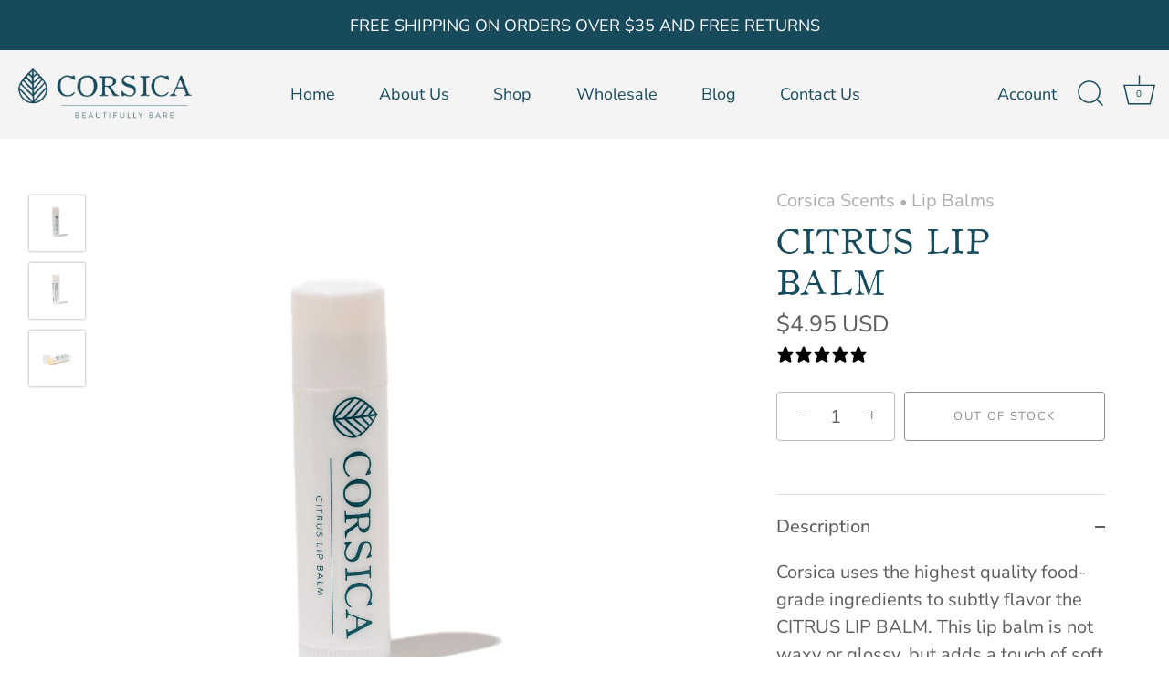

--- FILE ---
content_type: text/javascript; charset=utf-8
request_url: https://corsicascents.com/products/ecodrive-impact.js
body_size: 161
content:
{"id":8412007792806,"title":"Plastic \u0026 Trash Removals: Ocean","handle":"ecodrive-impact","description":"\u003cstrong\u003eWith this purchase, you're supporting environmental change.\u003c\/strong\u003e","published_at":"2025-02-18T10:44:34-05:00","created_at":"2025-02-18T10:44:34-05:00","vendor":"Ecodrive","type":"Environmental Impact","tags":[],"price":200,"price_min":200,"price_max":200,"available":true,"price_varies":false,"compare_at_price":null,"compare_at_price_min":0,"compare_at_price_max":0,"compare_at_price_varies":false,"variants":[{"id":46161160208550,"title":"4OCEAN","option1":"4OCEAN","option2":null,"option3":null,"sku":"","requires_shipping":true,"taxable":true,"featured_image":null,"available":true,"name":"Plastic \u0026 Trash Removals: Ocean - 4OCEAN","public_title":"4OCEAN","options":["4OCEAN"],"price":200,"weight":0,"compare_at_price":null,"inventory_management":null,"barcode":null,"requires_selling_plan":false,"selling_plan_allocations":[]}],"images":["\/\/cdn.shopify.com\/s\/files\/1\/0560\/5841\/3222\/files\/4Ocean_Logo.svg?v=1739893476"],"featured_image":"\/\/cdn.shopify.com\/s\/files\/1\/0560\/5841\/3222\/files\/4Ocean_Logo.svg?v=1739893476","options":[{"name":"4OCEAN","position":1,"values":["4OCEAN"]}],"url":"\/products\/ecodrive-impact","media":[{"alt":null,"id":33265553440934,"position":1,"preview_image":{"aspect_ratio":3.435,"height":216,"width":742,"src":"https:\/\/cdn.shopify.com\/s\/files\/1\/0560\/5841\/3222\/files\/4Ocean_Logo.svg?v=1739893476"},"aspect_ratio":3.435,"height":216,"media_type":"image","src":"https:\/\/cdn.shopify.com\/s\/files\/1\/0560\/5841\/3222\/files\/4Ocean_Logo.svg?v=1739893476","width":742}],"requires_selling_plan":false,"selling_plan_groups":[]}

--- FILE ---
content_type: text/javascript
request_url: https://static.ecodrive.community/assets/toggle/bundle.production.min.js?shop=corsica-scents.myshopify.com
body_size: 75028
content:
!function(){"use strict";function e(e){return e&&e.__esModule&&Object.prototype.hasOwnProperty.call(e,"default")?e.default:e}var t,n,r={exports:{}},a={};function i(){if(t)return a;t=1;var e=Symbol.for("react.element"),n=Symbol.for("react.portal"),r=Symbol.for("react.fragment"),i=Symbol.for("react.strict_mode"),l=Symbol.for("react.profiler"),o=Symbol.for("react.provider"),s=Symbol.for("react.context"),u=Symbol.for("react.forward_ref"),c=Symbol.for("react.suspense"),d=Symbol.for("react.memo"),f=Symbol.for("react.lazy"),p=Symbol.iterator;var h={isMounted:function(){return!1},enqueueForceUpdate:function(){},enqueueReplaceState:function(){},enqueueSetState:function(){}},m=Object.assign,g={};function v(e,t,n){this.props=e,this.context=t,this.refs=g,this.updater=n||h}function y(){}function b(e,t,n){this.props=e,this.context=t,this.refs=g,this.updater=n||h}v.prototype.isReactComponent={},v.prototype.setState=function(e,t){if("object"!=typeof e&&"function"!=typeof e&&null!=e)throw Error("setState(...): takes an object of state variables to update or a function which returns an object of state variables.");this.updater.enqueueSetState(this,e,t,"setState")},v.prototype.forceUpdate=function(e){this.updater.enqueueForceUpdate(this,e,"forceUpdate")},y.prototype=v.prototype;var w=b.prototype=new y;w.constructor=b,m(w,v.prototype),w.isPureReactComponent=!0;var _=Array.isArray,k=Object.prototype.hasOwnProperty,x={current:null},E={key:!0,ref:!0,__self:!0,__source:!0};function S(t,n,r){var a,i={},l=null,o=null;if(null!=n)for(a in void 0!==n.ref&&(o=n.ref),void 0!==n.key&&(l=""+n.key),n)k.call(n,a)&&!E.hasOwnProperty(a)&&(i[a]=n[a]);var s=arguments.length-2;if(1===s)i.children=r;else if(1<s){for(var u=Array(s),c=0;c<s;c++)u[c]=arguments[c+2];i.children=u}if(t&&t.defaultProps)for(a in s=t.defaultProps)void 0===i[a]&&(i[a]=s[a]);return{$$typeof:e,type:t,key:l,ref:o,props:i,_owner:x.current}}function C(t){return"object"==typeof t&&null!==t&&t.$$typeof===e}var N=/\/+/g;function T(e,t){return"object"==typeof e&&null!==e&&null!=e.key?function(e){var t={"=":"=0",":":"=2"};return"$"+e.replace(/[=:]/g,(function(e){return t[e]}))}(""+e.key):t.toString(36)}function L(t,r,a,i,l){var o=typeof t;"undefined"!==o&&"boolean"!==o||(t=null);var s=!1;if(null===t)s=!0;else switch(o){case"string":case"number":s=!0;break;case"object":switch(t.$$typeof){case e:case n:s=!0}}if(s)return l=l(s=t),t=""===i?"."+T(s,0):i,_(l)?(a="",null!=t&&(a=t.replace(N,"$&/")+"/"),L(l,r,a,"",(function(e){return e}))):null!=l&&(C(l)&&(l=function(t,n){return{$$typeof:e,type:t.type,key:n,ref:t.ref,props:t.props,_owner:t._owner}}(l,a+(!l.key||s&&s.key===l.key?"":(""+l.key).replace(N,"$&/")+"/")+t)),r.push(l)),1;if(s=0,i=""===i?".":i+":",_(t))for(var u=0;u<t.length;u++){var c=i+T(o=t[u],u);s+=L(o,r,a,c,l)}else if(c=function(e){return null===e||"object"!=typeof e?null:"function"==typeof(e=p&&e[p]||e["@@iterator"])?e:null}(t),"function"==typeof c)for(t=c.call(t),u=0;!(o=t.next()).done;)s+=L(o=o.value,r,a,c=i+T(o,u++),l);else if("object"===o)throw r=String(t),Error("Objects are not valid as a React child (found: "+("[object Object]"===r?"object with keys {"+Object.keys(t).join(", ")+"}":r)+"). If you meant to render a collection of children, use an array instead.");return s}function M(e,t,n){if(null==e)return e;var r=[],a=0;return L(e,r,"","",(function(e){return t.call(n,e,a++)})),r}function P(e){if(-1===e._status){var t=e._result;(t=t()).then((function(t){0!==e._status&&-1!==e._status||(e._status=1,e._result=t)}),(function(t){0!==e._status&&-1!==e._status||(e._status=2,e._result=t)})),-1===e._status&&(e._status=0,e._result=t)}if(1===e._status)return e._result.default;throw e._result}var z={current:null},O={transition:null},R={ReactCurrentDispatcher:z,ReactCurrentBatchConfig:O,ReactCurrentOwner:x};return a.Children={map:M,forEach:function(e,t,n){M(e,(function(){t.apply(this,arguments)}),n)},count:function(e){var t=0;return M(e,(function(){t++})),t},toArray:function(e){return M(e,(function(e){return e}))||[]},only:function(e){if(!C(e))throw Error("React.Children.only expected to receive a single React element child.");return e}},a.Component=v,a.Fragment=r,a.Profiler=l,a.PureComponent=b,a.StrictMode=i,a.Suspense=c,a.__SECRET_INTERNALS_DO_NOT_USE_OR_YOU_WILL_BE_FIRED=R,a.cloneElement=function(t,n,r){if(null==t)throw Error("React.cloneElement(...): The argument must be a React element, but you passed "+t+".");var a=m({},t.props),i=t.key,l=t.ref,o=t._owner;if(null!=n){if(void 0!==n.ref&&(l=n.ref,o=x.current),void 0!==n.key&&(i=""+n.key),t.type&&t.type.defaultProps)var s=t.type.defaultProps;for(u in n)k.call(n,u)&&!E.hasOwnProperty(u)&&(a[u]=void 0===n[u]&&void 0!==s?s[u]:n[u])}var u=arguments.length-2;if(1===u)a.children=r;else if(1<u){s=Array(u);for(var c=0;c<u;c++)s[c]=arguments[c+2];a.children=s}return{$$typeof:e,type:t.type,key:i,ref:l,props:a,_owner:o}},a.createContext=function(e){return(e={$$typeof:s,_currentValue:e,_currentValue2:e,_threadCount:0,Provider:null,Consumer:null,_defaultValue:null,_globalName:null}).Provider={$$typeof:o,_context:e},e.Consumer=e},a.createElement=S,a.createFactory=function(e){var t=S.bind(null,e);return t.type=e,t},a.createRef=function(){return{current:null}},a.forwardRef=function(e){return{$$typeof:u,render:e}},a.isValidElement=C,a.lazy=function(e){return{$$typeof:f,_payload:{_status:-1,_result:e},_init:P}},a.memo=function(e,t){return{$$typeof:d,type:e,compare:void 0===t?null:t}},a.startTransition=function(e){var t=O.transition;O.transition={};try{e()}finally{O.transition=t}},a.unstable_act=function(){throw Error("act(...) is not supported in production builds of React.")},a.useCallback=function(e,t){return z.current.useCallback(e,t)},a.useContext=function(e){return z.current.useContext(e)},a.useDebugValue=function(){},a.useDeferredValue=function(e){return z.current.useDeferredValue(e)},a.useEffect=function(e,t){return z.current.useEffect(e,t)},a.useId=function(){return z.current.useId()},a.useImperativeHandle=function(e,t,n){return z.current.useImperativeHandle(e,t,n)},a.useInsertionEffect=function(e,t){return z.current.useInsertionEffect(e,t)},a.useLayoutEffect=function(e,t){return z.current.useLayoutEffect(e,t)},a.useMemo=function(e,t){return z.current.useMemo(e,t)},a.useReducer=function(e,t,n){return z.current.useReducer(e,t,n)},a.useRef=function(e){return z.current.useRef(e)},a.useState=function(e){return z.current.useState(e)},a.useSyncExternalStore=function(e,t,n){return z.current.useSyncExternalStore(e,t,n)},a.useTransition=function(){return z.current.useTransition()},a.version="18.2.0",a}function l(){return n||(n=1,r.exports=i()),r.exports}var o,s,u,c,d,f=l(),p=e(f),h={},m={exports:{}},g={},v={exports:{}},y={};function b(){return s||(s=1,v.exports=(o||(o=1,function(e){function t(e,t){var n=e.length;e.push(t);e:for(;0<n;){var r=n-1>>>1,i=e[r];if(!(0<a(i,t)))break e;e[r]=t,e[n]=i,n=r}}function n(e){return 0===e.length?null:e[0]}function r(e){if(0===e.length)return null;var t=e[0],n=e.pop();if(n!==t){e[0]=n;e:for(var r=0,i=e.length,l=i>>>1;r<l;){var o=2*(r+1)-1,s=e[o],u=o+1,c=e[u];if(0>a(s,n))u<i&&0>a(c,s)?(e[r]=c,e[u]=n,r=u):(e[r]=s,e[o]=n,r=o);else{if(!(u<i&&0>a(c,n)))break e;e[r]=c,e[u]=n,r=u}}}return t}function a(e,t){var n=e.sortIndex-t.sortIndex;return 0!==n?n:e.id-t.id}if("object"==typeof performance&&"function"==typeof performance.now){var i=performance;e.unstable_now=function(){return i.now()}}else{var l=Date,o=l.now();e.unstable_now=function(){return l.now()-o}}var s=[],u=[],c=1,d=null,f=3,p=!1,h=!1,m=!1,g="function"==typeof setTimeout?setTimeout:null,v="function"==typeof clearTimeout?clearTimeout:null,y="undefined"!=typeof setImmediate?setImmediate:null;function b(e){for(var a=n(u);null!==a;){if(null===a.callback)r(u);else{if(!(a.startTime<=e))break;r(u),a.sortIndex=a.expirationTime,t(s,a)}a=n(u)}}function w(e){if(m=!1,b(e),!h)if(null!==n(s))h=!0,z(_);else{var t=n(u);null!==t&&O(w,t.startTime-e)}}function _(t,a){h=!1,m&&(m=!1,v(S),S=-1),p=!0;var i=f;try{for(b(a),d=n(s);null!==d&&(!(d.expirationTime>a)||t&&!T());){var l=d.callback;if("function"==typeof l){d.callback=null,f=d.priorityLevel;var o=l(d.expirationTime<=a);a=e.unstable_now(),"function"==typeof o?d.callback=o:d===n(s)&&r(s),b(a)}else r(s);d=n(s)}if(null!==d)var c=!0;else{var g=n(u);null!==g&&O(w,g.startTime-a),c=!1}return c}finally{d=null,f=i,p=!1}}"undefined"!=typeof navigator&&void 0!==navigator.scheduling&&void 0!==navigator.scheduling.isInputPending&&navigator.scheduling.isInputPending.bind(navigator.scheduling);var k,x=!1,E=null,S=-1,C=5,N=-1;function T(){return!(e.unstable_now()-N<C)}function L(){if(null!==E){var t=e.unstable_now();N=t;var n=!0;try{n=E(!0,t)}finally{n?k():(x=!1,E=null)}}else x=!1}if("function"==typeof y)k=function(){y(L)};else if("undefined"!=typeof MessageChannel){var M=new MessageChannel,P=M.port2;M.port1.onmessage=L,k=function(){P.postMessage(null)}}else k=function(){g(L,0)};function z(e){E=e,x||(x=!0,k())}function O(t,n){S=g((function(){t(e.unstable_now())}),n)}e.unstable_IdlePriority=5,e.unstable_ImmediatePriority=1,e.unstable_LowPriority=4,e.unstable_NormalPriority=3,e.unstable_Profiling=null,e.unstable_UserBlockingPriority=2,e.unstable_cancelCallback=function(e){e.callback=null},e.unstable_continueExecution=function(){h||p||(h=!0,z(_))},e.unstable_forceFrameRate=function(e){0>e||125<e?console.error("forceFrameRate takes a positive int between 0 and 125, forcing frame rates higher than 125 fps is not supported"):C=0<e?Math.floor(1e3/e):5},e.unstable_getCurrentPriorityLevel=function(){return f},e.unstable_getFirstCallbackNode=function(){return n(s)},e.unstable_next=function(e){switch(f){case 1:case 2:case 3:var t=3;break;default:t=f}var n=f;f=t;try{return e()}finally{f=n}},e.unstable_pauseExecution=function(){},e.unstable_requestPaint=function(){},e.unstable_runWithPriority=function(e,t){switch(e){case 1:case 2:case 3:case 4:case 5:break;default:e=3}var n=f;f=e;try{return t()}finally{f=n}},e.unstable_scheduleCallback=function(r,a,i){var l=e.unstable_now();switch(i="object"==typeof i&&null!==i&&"number"==typeof(i=i.delay)&&0<i?l+i:l,r){case 1:var o=-1;break;case 2:o=250;break;case 5:o=1073741823;break;case 4:o=1e4;break;default:o=5e3}return r={id:c++,callback:a,priorityLevel:r,startTime:i,expirationTime:o=i+o,sortIndex:-1},i>l?(r.sortIndex=i,t(u,r),null===n(s)&&r===n(u)&&(m?(v(S),S=-1):m=!0,O(w,i-l))):(r.sortIndex=o,t(s,r),h||p||(h=!0,z(_))),r},e.unstable_shouldYield=T,e.unstable_wrapCallback=function(e){var t=f;return function(){var n=f;f=t;try{return e.apply(this,arguments)}finally{f=n}}}}(y)),y)),v.exports}
/**
	 * @license React
	 * react-dom.production.min.js
	 *
	 * Copyright (c) Facebook, Inc. and its affiliates.
	 *
	 * This source code is licensed under the MIT license found in the
	 * LICENSE file in the root directory of this source tree.
	 */function w(){if(u)return g;u=1;var e=l(),t=b();function n(e){for(var t="https://reactjs.org/docs/error-decoder.html?invariant="+e,n=1;n<arguments.length;n++)t+="&args[]="+encodeURIComponent(arguments[n]);return"Minified React error #"+e+"; visit "+t+" for the full message or use the non-minified dev environment for full errors and additional helpful warnings."}var r=new Set,a={};function i(e,t){o(e,t),o(e+"Capture",t)}function o(e,t){for(a[e]=t,e=0;e<t.length;e++)r.add(t[e])}var s=!("undefined"==typeof window||void 0===window.document||void 0===window.document.createElement),c=Object.prototype.hasOwnProperty,d=/^[:A-Z_a-z\u00C0-\u00D6\u00D8-\u00F6\u00F8-\u02FF\u0370-\u037D\u037F-\u1FFF\u200C-\u200D\u2070-\u218F\u2C00-\u2FEF\u3001-\uD7FF\uF900-\uFDCF\uFDF0-\uFFFD][:A-Z_a-z\u00C0-\u00D6\u00D8-\u00F6\u00F8-\u02FF\u0370-\u037D\u037F-\u1FFF\u200C-\u200D\u2070-\u218F\u2C00-\u2FEF\u3001-\uD7FF\uF900-\uFDCF\uFDF0-\uFFFD\-.0-9\u00B7\u0300-\u036F\u203F-\u2040]*$/,f={},p={};function h(e,t,n,r,a,i,l){this.acceptsBooleans=2===t||3===t||4===t,this.attributeName=r,this.attributeNamespace=a,this.mustUseProperty=n,this.propertyName=e,this.type=t,this.sanitizeURL=i,this.removeEmptyString=l}var m={};"children dangerouslySetInnerHTML defaultValue defaultChecked innerHTML suppressContentEditableWarning suppressHydrationWarning style".split(" ").forEach((function(e){m[e]=new h(e,0,!1,e,null,!1,!1)})),[["acceptCharset","accept-charset"],["className","class"],["htmlFor","for"],["httpEquiv","http-equiv"]].forEach((function(e){var t=e[0];m[t]=new h(t,1,!1,e[1],null,!1,!1)})),["contentEditable","draggable","spellCheck","value"].forEach((function(e){m[e]=new h(e,2,!1,e.toLowerCase(),null,!1,!1)})),["autoReverse","externalResourcesRequired","focusable","preserveAlpha"].forEach((function(e){m[e]=new h(e,2,!1,e,null,!1,!1)})),"allowFullScreen async autoFocus autoPlay controls default defer disabled disablePictureInPicture disableRemotePlayback formNoValidate hidden loop noModule noValidate open playsInline readOnly required reversed scoped seamless itemScope".split(" ").forEach((function(e){m[e]=new h(e,3,!1,e.toLowerCase(),null,!1,!1)})),["checked","multiple","muted","selected"].forEach((function(e){m[e]=new h(e,3,!0,e,null,!1,!1)})),["capture","download"].forEach((function(e){m[e]=new h(e,4,!1,e,null,!1,!1)})),["cols","rows","size","span"].forEach((function(e){m[e]=new h(e,6,!1,e,null,!1,!1)})),["rowSpan","start"].forEach((function(e){m[e]=new h(e,5,!1,e.toLowerCase(),null,!1,!1)}));var v=/[\-:]([a-z])/g;function y(e){return e[1].toUpperCase()}function w(e,t,n,r){var a=m.hasOwnProperty(t)?m[t]:null;(null!==a?0!==a.type:r||!(2<t.length)||"o"!==t[0]&&"O"!==t[0]||"n"!==t[1]&&"N"!==t[1])&&(function(e,t,n,r){if(null==t||function(e,t,n,r){if(null!==n&&0===n.type)return!1;switch(typeof t){case"function":case"symbol":return!0;case"boolean":return!r&&(null!==n?!n.acceptsBooleans:"data-"!==(e=e.toLowerCase().slice(0,5))&&"aria-"!==e);default:return!1}}(e,t,n,r))return!0;if(r)return!1;if(null!==n)switch(n.type){case 3:return!t;case 4:return!1===t;case 5:return isNaN(t);case 6:return isNaN(t)||1>t}return!1}(t,n,a,r)&&(n=null),r||null===a?function(e){return!!c.call(p,e)||!c.call(f,e)&&(d.test(e)?p[e]=!0:(f[e]=!0,!1))}(t)&&(null===n?e.removeAttribute(t):e.setAttribute(t,""+n)):a.mustUseProperty?e[a.propertyName]=null===n?3!==a.type&&"":n:(t=a.attributeName,r=a.attributeNamespace,null===n?e.removeAttribute(t):(n=3===(a=a.type)||4===a&&!0===n?"":""+n,r?e.setAttributeNS(r,t,n):e.setAttribute(t,n))))}"accent-height alignment-baseline arabic-form baseline-shift cap-height clip-path clip-rule color-interpolation color-interpolation-filters color-profile color-rendering dominant-baseline enable-background fill-opacity fill-rule flood-color flood-opacity font-family font-size font-size-adjust font-stretch font-style font-variant font-weight glyph-name glyph-orientation-horizontal glyph-orientation-vertical horiz-adv-x horiz-origin-x image-rendering letter-spacing lighting-color marker-end marker-mid marker-start overline-position overline-thickness paint-order panose-1 pointer-events rendering-intent shape-rendering stop-color stop-opacity strikethrough-position strikethrough-thickness stroke-dasharray stroke-dashoffset stroke-linecap stroke-linejoin stroke-miterlimit stroke-opacity stroke-width text-anchor text-decoration text-rendering underline-position underline-thickness unicode-bidi unicode-range units-per-em v-alphabetic v-hanging v-ideographic v-mathematical vector-effect vert-adv-y vert-origin-x vert-origin-y word-spacing writing-mode xmlns:xlink x-height".split(" ").forEach((function(e){var t=e.replace(v,y);m[t]=new h(t,1,!1,e,null,!1,!1)})),"xlink:actuate xlink:arcrole xlink:role xlink:show xlink:title xlink:type".split(" ").forEach((function(e){var t=e.replace(v,y);m[t]=new h(t,1,!1,e,"http://www.w3.org/1999/xlink",!1,!1)})),["xml:base","xml:lang","xml:space"].forEach((function(e){var t=e.replace(v,y);m[t]=new h(t,1,!1,e,"http://www.w3.org/XML/1998/namespace",!1,!1)})),["tabIndex","crossOrigin"].forEach((function(e){m[e]=new h(e,1,!1,e.toLowerCase(),null,!1,!1)})),m.xlinkHref=new h("xlinkHref",1,!1,"xlink:href","http://www.w3.org/1999/xlink",!0,!1),["src","href","action","formAction"].forEach((function(e){m[e]=new h(e,1,!1,e.toLowerCase(),null,!0,!0)}));var _=e.__SECRET_INTERNALS_DO_NOT_USE_OR_YOU_WILL_BE_FIRED,k=Symbol.for("react.element"),x=Symbol.for("react.portal"),E=Symbol.for("react.fragment"),S=Symbol.for("react.strict_mode"),C=Symbol.for("react.profiler"),N=Symbol.for("react.provider"),T=Symbol.for("react.context"),L=Symbol.for("react.forward_ref"),M=Symbol.for("react.suspense"),P=Symbol.for("react.suspense_list"),z=Symbol.for("react.memo"),O=Symbol.for("react.lazy"),R=Symbol.for("react.offscreen"),A=Symbol.iterator;function Z(e){return null===e||"object"!=typeof e?null:"function"==typeof(e=A&&e[A]||e["@@iterator"])?e:null}var I,j=Object.assign;function D(e){if(void 0===I)try{throw Error()}catch(e){var t=e.stack.trim().match(/\n( *(at )?)/);I=t&&t[1]||""}return"\n"+I+e}var F=!1;function $(e,t){if(!e||F)return"";F=!0;var n=Error.prepareStackTrace;Error.prepareStackTrace=void 0;try{if(t)if(t=function(){throw Error()},Object.defineProperty(t.prototype,"props",{set:function(){throw Error()}}),"object"==typeof Reflect&&Reflect.construct){try{Reflect.construct(t,[])}catch(e){var r=e}Reflect.construct(e,[],t)}else{try{t.call()}catch(e){r=e}e.call(t.prototype)}else{try{throw Error()}catch(e){r=e}e()}}catch(t){if(t&&r&&"string"==typeof t.stack){for(var a=t.stack.split("\n"),i=r.stack.split("\n"),l=a.length-1,o=i.length-1;1<=l&&0<=o&&a[l]!==i[o];)o--;for(;1<=l&&0<=o;l--,o--)if(a[l]!==i[o]){if(1!==l||1!==o)do{if(l--,0>--o||a[l]!==i[o]){var s="\n"+a[l].replace(" at new "," at ");return e.displayName&&s.includes("<anonymous>")&&(s=s.replace("<anonymous>",e.displayName)),s}}while(1<=l&&0<=o);break}}}finally{F=!1,Error.prepareStackTrace=n}return(e=e?e.displayName||e.name:"")?D(e):""}function V(e){switch(e.tag){case 5:return D(e.type);case 16:return D("Lazy");case 13:return D("Suspense");case 19:return D("SuspenseList");case 0:case 2:case 15:return e=$(e.type,!1);case 11:return e=$(e.type.render,!1);case 1:return e=$(e.type,!0);default:return""}}function U(e){if(null==e)return null;if("function"==typeof e)return e.displayName||e.name||null;if("string"==typeof e)return e;switch(e){case E:return"Fragment";case x:return"Portal";case C:return"Profiler";case S:return"StrictMode";case M:return"Suspense";case P:return"SuspenseList"}if("object"==typeof e)switch(e.$$typeof){case T:return(e.displayName||"Context")+".Consumer";case N:return(e._context.displayName||"Context")+".Provider";case L:var t=e.render;return(e=e.displayName)||(e=""!==(e=t.displayName||t.name||"")?"ForwardRef("+e+")":"ForwardRef"),e;case z:return null!==(t=e.displayName||null)?t:U(e.type)||"Memo";case O:t=e._payload,e=e._init;try{return U(e(t))}catch(e){}}return null}function H(e){var t=e.type;switch(e.tag){case 24:return"Cache";case 9:return(t.displayName||"Context")+".Consumer";case 10:return(t._context.displayName||"Context")+".Provider";case 18:return"DehydratedFragment";case 11:return e=(e=t.render).displayName||e.name||"",t.displayName||(""!==e?"ForwardRef("+e+")":"ForwardRef");case 7:return"Fragment";case 5:return t;case 4:return"Portal";case 3:return"Root";case 6:return"Text";case 16:return U(t);case 8:return t===S?"StrictMode":"Mode";case 22:return"Offscreen";case 12:return"Profiler";case 21:return"Scope";case 13:return"Suspense";case 19:return"SuspenseList";case 25:return"TracingMarker";case 1:case 0:case 17:case 2:case 14:case 15:if("function"==typeof t)return t.displayName||t.name||null;if("string"==typeof t)return t}return null}function B(e){switch(typeof e){case"boolean":case"number":case"string":case"undefined":case"object":return e;default:return""}}function W(e){var t=e.type;return(e=e.nodeName)&&"input"===e.toLowerCase()&&("checkbox"===t||"radio"===t)}function Q(e){e._valueTracker||(e._valueTracker=function(e){var t=W(e)?"checked":"value",n=Object.getOwnPropertyDescriptor(e.constructor.prototype,t),r=""+e[t];if(!e.hasOwnProperty(t)&&void 0!==n&&"function"==typeof n.get&&"function"==typeof n.set){var a=n.get,i=n.set;return Object.defineProperty(e,t,{configurable:!0,get:function(){return a.call(this)},set:function(e){r=""+e,i.call(this,e)}}),Object.defineProperty(e,t,{enumerable:n.enumerable}),{getValue:function(){return r},setValue:function(e){r=""+e},stopTracking:function(){e._valueTracker=null,delete e[t]}}}}(e))}function K(e){if(!e)return!1;var t=e._valueTracker;if(!t)return!0;var n=t.getValue(),r="";return e&&(r=W(e)?e.checked?"true":"false":e.value),(e=r)!==n&&(t.setValue(e),!0)}function q(e){if(void 0===(e=e||("undefined"!=typeof document?document:void 0)))return null;try{return e.activeElement||e.body}catch(t){return e.body}}function Y(e,t){var n=t.checked;return j({},t,{defaultChecked:void 0,defaultValue:void 0,value:void 0,checked:null!=n?n:e._wrapperState.initialChecked})}function G(e,t){var n=null==t.defaultValue?"":t.defaultValue,r=null!=t.checked?t.checked:t.defaultChecked;n=B(null!=t.value?t.value:n),e._wrapperState={initialChecked:r,initialValue:n,controlled:"checkbox"===t.type||"radio"===t.type?null!=t.checked:null!=t.value}}function X(e,t){null!=(t=t.checked)&&w(e,"checked",t,!1)}function J(e,t){X(e,t);var n=B(t.value),r=t.type;if(null!=n)"number"===r?(0===n&&""===e.value||e.value!=n)&&(e.value=""+n):e.value!==""+n&&(e.value=""+n);else if("submit"===r||"reset"===r)return void e.removeAttribute("value");t.hasOwnProperty("value")?te(e,t.type,n):t.hasOwnProperty("defaultValue")&&te(e,t.type,B(t.defaultValue)),null==t.checked&&null!=t.defaultChecked&&(e.defaultChecked=!!t.defaultChecked)}function ee(e,t,n){if(t.hasOwnProperty("value")||t.hasOwnProperty("defaultValue")){var r=t.type;if(!("submit"!==r&&"reset"!==r||void 0!==t.value&&null!==t.value))return;t=""+e._wrapperState.initialValue,n||t===e.value||(e.value=t),e.defaultValue=t}""!==(n=e.name)&&(e.name=""),e.defaultChecked=!!e._wrapperState.initialChecked,""!==n&&(e.name=n)}function te(e,t,n){"number"===t&&q(e.ownerDocument)===e||(null==n?e.defaultValue=""+e._wrapperState.initialValue:e.defaultValue!==""+n&&(e.defaultValue=""+n))}var ne=Array.isArray;function re(e,t,n,r){if(e=e.options,t){t={};for(var a=0;a<n.length;a++)t["$"+n[a]]=!0;for(n=0;n<e.length;n++)a=t.hasOwnProperty("$"+e[n].value),e[n].selected!==a&&(e[n].selected=a),a&&r&&(e[n].defaultSelected=!0)}else{for(n=""+B(n),t=null,a=0;a<e.length;a++){if(e[a].value===n)return e[a].selected=!0,void(r&&(e[a].defaultSelected=!0));null!==t||e[a].disabled||(t=e[a])}null!==t&&(t.selected=!0)}}function ae(e,t){if(null!=t.dangerouslySetInnerHTML)throw Error(n(91));return j({},t,{value:void 0,defaultValue:void 0,children:""+e._wrapperState.initialValue})}function ie(e,t){var r=t.value;if(null==r){if(r=t.children,t=t.defaultValue,null!=r){if(null!=t)throw Error(n(92));if(ne(r)){if(1<r.length)throw Error(n(93));r=r[0]}t=r}null==t&&(t=""),r=t}e._wrapperState={initialValue:B(r)}}function le(e,t){var n=B(t.value),r=B(t.defaultValue);null!=n&&((n=""+n)!==e.value&&(e.value=n),null==t.defaultValue&&e.defaultValue!==n&&(e.defaultValue=n)),null!=r&&(e.defaultValue=""+r)}function oe(e){var t=e.textContent;t===e._wrapperState.initialValue&&""!==t&&null!==t&&(e.value=t)}function se(e){switch(e){case"svg":return"http://www.w3.org/2000/svg";case"math":return"http://www.w3.org/1998/Math/MathML";default:return"http://www.w3.org/1999/xhtml"}}function ue(e,t){return null==e||"http://www.w3.org/1999/xhtml"===e?se(t):"http://www.w3.org/2000/svg"===e&&"foreignObject"===t?"http://www.w3.org/1999/xhtml":e}var ce,de,fe=(de=function(e,t){if("http://www.w3.org/2000/svg"!==e.namespaceURI||"innerHTML"in e)e.innerHTML=t;else{for((ce=ce||document.createElement("div")).innerHTML="<svg>"+t.valueOf().toString()+"</svg>",t=ce.firstChild;e.firstChild;)e.removeChild(e.firstChild);for(;t.firstChild;)e.appendChild(t.firstChild)}},"undefined"!=typeof MSApp&&MSApp.execUnsafeLocalFunction?function(e,t,n,r){MSApp.execUnsafeLocalFunction((function(){return de(e,t)}))}:de);function pe(e,t){if(t){var n=e.firstChild;if(n&&n===e.lastChild&&3===n.nodeType)return void(n.nodeValue=t)}e.textContent=t}var he={animationIterationCount:!0,aspectRatio:!0,borderImageOutset:!0,borderImageSlice:!0,borderImageWidth:!0,boxFlex:!0,boxFlexGroup:!0,boxOrdinalGroup:!0,columnCount:!0,columns:!0,flex:!0,flexGrow:!0,flexPositive:!0,flexShrink:!0,flexNegative:!0,flexOrder:!0,gridArea:!0,gridRow:!0,gridRowEnd:!0,gridRowSpan:!0,gridRowStart:!0,gridColumn:!0,gridColumnEnd:!0,gridColumnSpan:!0,gridColumnStart:!0,fontWeight:!0,lineClamp:!0,lineHeight:!0,opacity:!0,order:!0,orphans:!0,tabSize:!0,widows:!0,zIndex:!0,zoom:!0,fillOpacity:!0,floodOpacity:!0,stopOpacity:!0,strokeDasharray:!0,strokeDashoffset:!0,strokeMiterlimit:!0,strokeOpacity:!0,strokeWidth:!0},me=["Webkit","ms","Moz","O"];function ge(e,t,n){return null==t||"boolean"==typeof t||""===t?"":n||"number"!=typeof t||0===t||he.hasOwnProperty(e)&&he[e]?(""+t).trim():t+"px"}function ve(e,t){for(var n in e=e.style,t)if(t.hasOwnProperty(n)){var r=0===n.indexOf("--"),a=ge(n,t[n],r);"float"===n&&(n="cssFloat"),r?e.setProperty(n,a):e[n]=a}}Object.keys(he).forEach((function(e){me.forEach((function(t){t=t+e.charAt(0).toUpperCase()+e.substring(1),he[t]=he[e]}))}));var ye=j({menuitem:!0},{area:!0,base:!0,br:!0,col:!0,embed:!0,hr:!0,img:!0,input:!0,keygen:!0,link:!0,meta:!0,param:!0,source:!0,track:!0,wbr:!0});function be(e,t){if(t){if(ye[e]&&(null!=t.children||null!=t.dangerouslySetInnerHTML))throw Error(n(137,e));if(null!=t.dangerouslySetInnerHTML){if(null!=t.children)throw Error(n(60));if("object"!=typeof t.dangerouslySetInnerHTML||!("__html"in t.dangerouslySetInnerHTML))throw Error(n(61))}if(null!=t.style&&"object"!=typeof t.style)throw Error(n(62))}}function we(e,t){if(-1===e.indexOf("-"))return"string"==typeof t.is;switch(e){case"annotation-xml":case"color-profile":case"font-face":case"font-face-src":case"font-face-uri":case"font-face-format":case"font-face-name":case"missing-glyph":return!1;default:return!0}}var _e=null;function ke(e){return(e=e.target||e.srcElement||window).correspondingUseElement&&(e=e.correspondingUseElement),3===e.nodeType?e.parentNode:e}var xe=null,Ee=null,Se=null;function Ce(e){if(e=wa(e)){if("function"!=typeof xe)throw Error(n(280));var t=e.stateNode;t&&(t=ka(t),xe(e.stateNode,e.type,t))}}function Ne(e){Ee?Se?Se.push(e):Se=[e]:Ee=e}function Te(){if(Ee){var e=Ee,t=Se;if(Se=Ee=null,Ce(e),t)for(e=0;e<t.length;e++)Ce(t[e])}}function Le(e,t){return e(t)}function Me(){}var Pe=!1;function ze(e,t,n){if(Pe)return e(t,n);Pe=!0;try{return Le(e,t,n)}finally{Pe=!1,(null!==Ee||null!==Se)&&(Me(),Te())}}function Oe(e,t){var r=e.stateNode;if(null===r)return null;var a=ka(r);if(null===a)return null;r=a[t];e:switch(t){case"onClick":case"onClickCapture":case"onDoubleClick":case"onDoubleClickCapture":case"onMouseDown":case"onMouseDownCapture":case"onMouseMove":case"onMouseMoveCapture":case"onMouseUp":case"onMouseUpCapture":case"onMouseEnter":(a=!a.disabled)||(a=!("button"===(e=e.type)||"input"===e||"select"===e||"textarea"===e)),e=!a;break e;default:e=!1}if(e)return null;if(r&&"function"!=typeof r)throw Error(n(231,t,typeof r));return r}var Re=!1;if(s)try{var Ae={};Object.defineProperty(Ae,"passive",{get:function(){Re=!0}}),window.addEventListener("test",Ae,Ae),window.removeEventListener("test",Ae,Ae)}catch(de){Re=!1}function Ze(e,t,n,r,a,i,l,o,s){var u=Array.prototype.slice.call(arguments,3);try{t.apply(n,u)}catch(e){this.onError(e)}}var Ie=!1,je=null,De=!1,Fe=null,$e={onError:function(e){Ie=!0,je=e}};function Ve(e,t,n,r,a,i,l,o,s){Ie=!1,je=null,Ze.apply($e,arguments)}function Ue(e){var t=e,n=e;if(e.alternate)for(;t.return;)t=t.return;else{e=t;do{0!=(4098&(t=e).flags)&&(n=t.return),e=t.return}while(e)}return 3===t.tag?n:null}function He(e){if(13===e.tag){var t=e.memoizedState;if(null===t&&(null!==(e=e.alternate)&&(t=e.memoizedState)),null!==t)return t.dehydrated}return null}function Be(e){if(Ue(e)!==e)throw Error(n(188))}function We(e){return null!==(e=function(e){var t=e.alternate;if(!t){if(null===(t=Ue(e)))throw Error(n(188));return t!==e?null:e}for(var r=e,a=t;;){var i=r.return;if(null===i)break;var l=i.alternate;if(null===l){if(null!==(a=i.return)){r=a;continue}break}if(i.child===l.child){for(l=i.child;l;){if(l===r)return Be(i),e;if(l===a)return Be(i),t;l=l.sibling}throw Error(n(188))}if(r.return!==a.return)r=i,a=l;else{for(var o=!1,s=i.child;s;){if(s===r){o=!0,r=i,a=l;break}if(s===a){o=!0,a=i,r=l;break}s=s.sibling}if(!o){for(s=l.child;s;){if(s===r){o=!0,r=l,a=i;break}if(s===a){o=!0,a=l,r=i;break}s=s.sibling}if(!o)throw Error(n(189))}}if(r.alternate!==a)throw Error(n(190))}if(3!==r.tag)throw Error(n(188));return r.stateNode.current===r?e:t}(e))?Qe(e):null}function Qe(e){if(5===e.tag||6===e.tag)return e;for(e=e.child;null!==e;){var t=Qe(e);if(null!==t)return t;e=e.sibling}return null}var Ke=t.unstable_scheduleCallback,qe=t.unstable_cancelCallback,Ye=t.unstable_shouldYield,Ge=t.unstable_requestPaint,Xe=t.unstable_now,Je=t.unstable_getCurrentPriorityLevel,et=t.unstable_ImmediatePriority,tt=t.unstable_UserBlockingPriority,nt=t.unstable_NormalPriority,rt=t.unstable_LowPriority,at=t.unstable_IdlePriority,it=null,lt=null;var ot=Math.clz32?Math.clz32:function(e){return e>>>=0,0===e?32:31-(st(e)/ut|0)|0},st=Math.log,ut=Math.LN2;var ct=64,dt=4194304;function ft(e){switch(e&-e){case 1:return 1;case 2:return 2;case 4:return 4;case 8:return 8;case 16:return 16;case 32:return 32;case 64:case 128:case 256:case 512:case 1024:case 2048:case 4096:case 8192:case 16384:case 32768:case 65536:case 131072:case 262144:case 524288:case 1048576:case 2097152:return 4194240&e;case 4194304:case 8388608:case 16777216:case 33554432:case 67108864:return 130023424&e;case 134217728:return 134217728;case 268435456:return 268435456;case 536870912:return 536870912;case 1073741824:return 1073741824;default:return e}}function pt(e,t){var n=e.pendingLanes;if(0===n)return 0;var r=0,a=e.suspendedLanes,i=e.pingedLanes,l=268435455&n;if(0!==l){var o=l&~a;0!==o?r=ft(o):0!==(i&=l)&&(r=ft(i))}else 0!==(l=n&~a)?r=ft(l):0!==i&&(r=ft(i));if(0===r)return 0;if(0!==t&&t!==r&&0==(t&a)&&((a=r&-r)>=(i=t&-t)||16===a&&0!=(4194240&i)))return t;if(0!=(4&r)&&(r|=16&n),0!==(t=e.entangledLanes))for(e=e.entanglements,t&=r;0<t;)a=1<<(n=31-ot(t)),r|=e[n],t&=~a;return r}function ht(e,t){switch(e){case 1:case 2:case 4:return t+250;case 8:case 16:case 32:case 64:case 128:case 256:case 512:case 1024:case 2048:case 4096:case 8192:case 16384:case 32768:case 65536:case 131072:case 262144:case 524288:case 1048576:case 2097152:return t+5e3;default:return-1}}function mt(e){return 0!==(e=-1073741825&e.pendingLanes)?e:1073741824&e?1073741824:0}function gt(){var e=ct;return 0==(4194240&(ct<<=1))&&(ct=64),e}function vt(e){for(var t=[],n=0;31>n;n++)t.push(e);return t}function yt(e,t,n){e.pendingLanes|=t,536870912!==t&&(e.suspendedLanes=0,e.pingedLanes=0),(e=e.eventTimes)[t=31-ot(t)]=n}function bt(e,t){var n=e.entangledLanes|=t;for(e=e.entanglements;n;){var r=31-ot(n),a=1<<r;a&t|e[r]&t&&(e[r]|=t),n&=~a}}var wt=0;function _t(e){return 1<(e&=-e)?4<e?0!=(268435455&e)?16:536870912:4:1}var kt,xt,Et,St,Ct,Nt=!1,Tt=[],Lt=null,Mt=null,Pt=null,zt=new Map,Ot=new Map,Rt=[],At="mousedown mouseup touchcancel touchend touchstart auxclick dblclick pointercancel pointerdown pointerup dragend dragstart drop compositionend compositionstart keydown keypress keyup input textInput copy cut paste click change contextmenu reset submit".split(" ");function Zt(e,t){switch(e){case"focusin":case"focusout":Lt=null;break;case"dragenter":case"dragleave":Mt=null;break;case"mouseover":case"mouseout":Pt=null;break;case"pointerover":case"pointerout":zt.delete(t.pointerId);break;case"gotpointercapture":case"lostpointercapture":Ot.delete(t.pointerId)}}function It(e,t,n,r,a,i){return null===e||e.nativeEvent!==i?(e={blockedOn:t,domEventName:n,eventSystemFlags:r,nativeEvent:i,targetContainers:[a]},null!==t&&(null!==(t=wa(t))&&xt(t)),e):(e.eventSystemFlags|=r,t=e.targetContainers,null!==a&&-1===t.indexOf(a)&&t.push(a),e)}function jt(e){var t=ba(e.target);if(null!==t){var n=Ue(t);if(null!==n)if(13===(t=n.tag)){if(null!==(t=He(n)))return e.blockedOn=t,void Ct(e.priority,(function(){Et(n)}))}else if(3===t&&n.stateNode.current.memoizedState.isDehydrated)return void(e.blockedOn=3===n.tag?n.stateNode.containerInfo:null)}e.blockedOn=null}function Dt(e){if(null!==e.blockedOn)return!1;for(var t=e.targetContainers;0<t.length;){var n=Yt(e.domEventName,e.eventSystemFlags,t[0],e.nativeEvent);if(null!==n)return null!==(t=wa(n))&&xt(t),e.blockedOn=n,!1;var r=new(n=e.nativeEvent).constructor(n.type,n);_e=r,n.target.dispatchEvent(r),_e=null,t.shift()}return!0}function Ft(e,t,n){Dt(e)&&n.delete(t)}function $t(){Nt=!1,null!==Lt&&Dt(Lt)&&(Lt=null),null!==Mt&&Dt(Mt)&&(Mt=null),null!==Pt&&Dt(Pt)&&(Pt=null),zt.forEach(Ft),Ot.forEach(Ft)}function Vt(e,n){e.blockedOn===n&&(e.blockedOn=null,Nt||(Nt=!0,t.unstable_scheduleCallback(t.unstable_NormalPriority,$t)))}function Ut(e){function t(t){return Vt(t,e)}if(0<Tt.length){Vt(Tt[0],e);for(var n=1;n<Tt.length;n++){var r=Tt[n];r.blockedOn===e&&(r.blockedOn=null)}}for(null!==Lt&&Vt(Lt,e),null!==Mt&&Vt(Mt,e),null!==Pt&&Vt(Pt,e),zt.forEach(t),Ot.forEach(t),n=0;n<Rt.length;n++)(r=Rt[n]).blockedOn===e&&(r.blockedOn=null);for(;0<Rt.length&&null===(n=Rt[0]).blockedOn;)jt(n),null===n.blockedOn&&Rt.shift()}var Ht=_.ReactCurrentBatchConfig,Bt=!0;function Wt(e,t,n,r){var a=wt,i=Ht.transition;Ht.transition=null;try{wt=1,Kt(e,t,n,r)}finally{wt=a,Ht.transition=i}}function Qt(e,t,n,r){var a=wt,i=Ht.transition;Ht.transition=null;try{wt=4,Kt(e,t,n,r)}finally{wt=a,Ht.transition=i}}function Kt(e,t,n,r){if(Bt){var a=Yt(e,t,n,r);if(null===a)Br(e,t,r,qt,n),Zt(e,r);else if(function(e,t,n,r,a){switch(t){case"focusin":return Lt=It(Lt,e,t,n,r,a),!0;case"dragenter":return Mt=It(Mt,e,t,n,r,a),!0;case"mouseover":return Pt=It(Pt,e,t,n,r,a),!0;case"pointerover":var i=a.pointerId;return zt.set(i,It(zt.get(i)||null,e,t,n,r,a)),!0;case"gotpointercapture":return i=a.pointerId,Ot.set(i,It(Ot.get(i)||null,e,t,n,r,a)),!0}return!1}(a,e,t,n,r))r.stopPropagation();else if(Zt(e,r),4&t&&-1<At.indexOf(e)){for(;null!==a;){var i=wa(a);if(null!==i&&kt(i),null===(i=Yt(e,t,n,r))&&Br(e,t,r,qt,n),i===a)break;a=i}null!==a&&r.stopPropagation()}else Br(e,t,r,null,n)}}var qt=null;function Yt(e,t,n,r){if(qt=null,null!==(e=ba(e=ke(r))))if(null===(t=Ue(e)))e=null;else if(13===(n=t.tag)){if(null!==(e=He(t)))return e;e=null}else if(3===n){if(t.stateNode.current.memoizedState.isDehydrated)return 3===t.tag?t.stateNode.containerInfo:null;e=null}else t!==e&&(e=null);return qt=e,null}function Gt(e){switch(e){case"cancel":case"click":case"close":case"contextmenu":case"copy":case"cut":case"auxclick":case"dblclick":case"dragend":case"dragstart":case"drop":case"focusin":case"focusout":case"input":case"invalid":case"keydown":case"keypress":case"keyup":case"mousedown":case"mouseup":case"paste":case"pause":case"play":case"pointercancel":case"pointerdown":case"pointerup":case"ratechange":case"reset":case"resize":case"seeked":case"submit":case"touchcancel":case"touchend":case"touchstart":case"volumechange":case"change":case"selectionchange":case"textInput":case"compositionstart":case"compositionend":case"compositionupdate":case"beforeblur":case"afterblur":case"beforeinput":case"blur":case"fullscreenchange":case"focus":case"hashchange":case"popstate":case"select":case"selectstart":return 1;case"drag":case"dragenter":case"dragexit":case"dragleave":case"dragover":case"mousemove":case"mouseout":case"mouseover":case"pointermove":case"pointerout":case"pointerover":case"scroll":case"toggle":case"touchmove":case"wheel":case"mouseenter":case"mouseleave":case"pointerenter":case"pointerleave":return 4;case"message":switch(Je()){case et:return 1;case tt:return 4;case nt:case rt:return 16;case at:return 536870912;default:return 16}default:return 16}}var Xt=null,Jt=null,en=null;function tn(){if(en)return en;var e,t,n=Jt,r=n.length,a="value"in Xt?Xt.value:Xt.textContent,i=a.length;for(e=0;e<r&&n[e]===a[e];e++);var l=r-e;for(t=1;t<=l&&n[r-t]===a[i-t];t++);return en=a.slice(e,1<t?1-t:void 0)}function nn(e){var t=e.keyCode;return"charCode"in e?0===(e=e.charCode)&&13===t&&(e=13):e=t,10===e&&(e=13),32<=e||13===e?e:0}function rn(){return!0}function an(){return!1}function ln(e){function t(t,n,r,a,i){for(var l in this._reactName=t,this._targetInst=r,this.type=n,this.nativeEvent=a,this.target=i,this.currentTarget=null,e)e.hasOwnProperty(l)&&(t=e[l],this[l]=t?t(a):a[l]);return this.isDefaultPrevented=(null!=a.defaultPrevented?a.defaultPrevented:!1===a.returnValue)?rn:an,this.isPropagationStopped=an,this}return j(t.prototype,{preventDefault:function(){this.defaultPrevented=!0;var e=this.nativeEvent;e&&(e.preventDefault?e.preventDefault():"unknown"!=typeof e.returnValue&&(e.returnValue=!1),this.isDefaultPrevented=rn)},stopPropagation:function(){var e=this.nativeEvent;e&&(e.stopPropagation?e.stopPropagation():"unknown"!=typeof e.cancelBubble&&(e.cancelBubble=!0),this.isPropagationStopped=rn)},persist:function(){},isPersistent:rn}),t}var on,sn,un,cn={eventPhase:0,bubbles:0,cancelable:0,timeStamp:function(e){return e.timeStamp||Date.now()},defaultPrevented:0,isTrusted:0},dn=ln(cn),fn=j({},cn,{view:0,detail:0}),pn=ln(fn),hn=j({},fn,{screenX:0,screenY:0,clientX:0,clientY:0,pageX:0,pageY:0,ctrlKey:0,shiftKey:0,altKey:0,metaKey:0,getModifierState:Cn,button:0,buttons:0,relatedTarget:function(e){return void 0===e.relatedTarget?e.fromElement===e.srcElement?e.toElement:e.fromElement:e.relatedTarget},movementX:function(e){return"movementX"in e?e.movementX:(e!==un&&(un&&"mousemove"===e.type?(on=e.screenX-un.screenX,sn=e.screenY-un.screenY):sn=on=0,un=e),on)},movementY:function(e){return"movementY"in e?e.movementY:sn}}),mn=ln(hn),gn=ln(j({},hn,{dataTransfer:0})),vn=ln(j({},fn,{relatedTarget:0})),yn=ln(j({},cn,{animationName:0,elapsedTime:0,pseudoElement:0})),bn=j({},cn,{clipboardData:function(e){return"clipboardData"in e?e.clipboardData:window.clipboardData}}),wn=ln(bn),_n=ln(j({},cn,{data:0})),kn={Esc:"Escape",Spacebar:" ",Left:"ArrowLeft",Up:"ArrowUp",Right:"ArrowRight",Down:"ArrowDown",Del:"Delete",Win:"OS",Menu:"ContextMenu",Apps:"ContextMenu",Scroll:"ScrollLock",MozPrintableKey:"Unidentified"},xn={8:"Backspace",9:"Tab",12:"Clear",13:"Enter",16:"Shift",17:"Control",18:"Alt",19:"Pause",20:"CapsLock",27:"Escape",32:" ",33:"PageUp",34:"PageDown",35:"End",36:"Home",37:"ArrowLeft",38:"ArrowUp",39:"ArrowRight",40:"ArrowDown",45:"Insert",46:"Delete",112:"F1",113:"F2",114:"F3",115:"F4",116:"F5",117:"F6",118:"F7",119:"F8",120:"F9",121:"F10",122:"F11",123:"F12",144:"NumLock",145:"ScrollLock",224:"Meta"},En={Alt:"altKey",Control:"ctrlKey",Meta:"metaKey",Shift:"shiftKey"};function Sn(e){var t=this.nativeEvent;return t.getModifierState?t.getModifierState(e):!!(e=En[e])&&!!t[e]}function Cn(){return Sn}var Nn=j({},fn,{key:function(e){if(e.key){var t=kn[e.key]||e.key;if("Unidentified"!==t)return t}return"keypress"===e.type?13===(e=nn(e))?"Enter":String.fromCharCode(e):"keydown"===e.type||"keyup"===e.type?xn[e.keyCode]||"Unidentified":""},code:0,location:0,ctrlKey:0,shiftKey:0,altKey:0,metaKey:0,repeat:0,locale:0,getModifierState:Cn,charCode:function(e){return"keypress"===e.type?nn(e):0},keyCode:function(e){return"keydown"===e.type||"keyup"===e.type?e.keyCode:0},which:function(e){return"keypress"===e.type?nn(e):"keydown"===e.type||"keyup"===e.type?e.keyCode:0}}),Tn=ln(Nn),Ln=ln(j({},hn,{pointerId:0,width:0,height:0,pressure:0,tangentialPressure:0,tiltX:0,tiltY:0,twist:0,pointerType:0,isPrimary:0})),Mn=ln(j({},fn,{touches:0,targetTouches:0,changedTouches:0,altKey:0,metaKey:0,ctrlKey:0,shiftKey:0,getModifierState:Cn})),Pn=ln(j({},cn,{propertyName:0,elapsedTime:0,pseudoElement:0})),zn=j({},hn,{deltaX:function(e){return"deltaX"in e?e.deltaX:"wheelDeltaX"in e?-e.wheelDeltaX:0},deltaY:function(e){return"deltaY"in e?e.deltaY:"wheelDeltaY"in e?-e.wheelDeltaY:"wheelDelta"in e?-e.wheelDelta:0},deltaZ:0,deltaMode:0}),On=ln(zn),Rn=[9,13,27,32],An=s&&"CompositionEvent"in window,Zn=null;s&&"documentMode"in document&&(Zn=document.documentMode);var In=s&&"TextEvent"in window&&!Zn,jn=s&&(!An||Zn&&8<Zn&&11>=Zn),Dn=String.fromCharCode(32),Fn=!1;function $n(e,t){switch(e){case"keyup":return-1!==Rn.indexOf(t.keyCode);case"keydown":return 229!==t.keyCode;case"keypress":case"mousedown":case"focusout":return!0;default:return!1}}function Vn(e){return"object"==typeof(e=e.detail)&&"data"in e?e.data:null}var Un=!1;var Hn={color:!0,date:!0,datetime:!0,"datetime-local":!0,email:!0,month:!0,number:!0,password:!0,range:!0,search:!0,tel:!0,text:!0,time:!0,url:!0,week:!0};function Bn(e){var t=e&&e.nodeName&&e.nodeName.toLowerCase();return"input"===t?!!Hn[e.type]:"textarea"===t}function Wn(e,t,n,r){Ne(r),0<(t=Qr(t,"onChange")).length&&(n=new dn("onChange","change",null,n,r),e.push({event:n,listeners:t}))}var Qn=null,Kn=null;function qn(e){Dr(e,0)}function Yn(e){if(K(_a(e)))return e}function Gn(e,t){if("change"===e)return t}var Xn=!1;if(s){var Jn;if(s){var er="oninput"in document;if(!er){var tr=document.createElement("div");tr.setAttribute("oninput","return;"),er="function"==typeof tr.oninput}Jn=er}else Jn=!1;Xn=Jn&&(!document.documentMode||9<document.documentMode)}function nr(){Qn&&(Qn.detachEvent("onpropertychange",rr),Kn=Qn=null)}function rr(e){if("value"===e.propertyName&&Yn(Kn)){var t=[];Wn(t,Kn,e,ke(e)),ze(qn,t)}}function ar(e,t,n){"focusin"===e?(nr(),Kn=n,(Qn=t).attachEvent("onpropertychange",rr)):"focusout"===e&&nr()}function ir(e){if("selectionchange"===e||"keyup"===e||"keydown"===e)return Yn(Kn)}function lr(e,t){if("click"===e)return Yn(t)}function or(e,t){if("input"===e||"change"===e)return Yn(t)}var sr="function"==typeof Object.is?Object.is:function(e,t){return e===t&&(0!==e||1/e==1/t)||e!=e&&t!=t};function ur(e,t){if(sr(e,t))return!0;if("object"!=typeof e||null===e||"object"!=typeof t||null===t)return!1;var n=Object.keys(e),r=Object.keys(t);if(n.length!==r.length)return!1;for(r=0;r<n.length;r++){var a=n[r];if(!c.call(t,a)||!sr(e[a],t[a]))return!1}return!0}function cr(e){for(;e&&e.firstChild;)e=e.firstChild;return e}function dr(e,t){var n,r=cr(e);for(e=0;r;){if(3===r.nodeType){if(n=e+r.textContent.length,e<=t&&n>=t)return{node:r,offset:t-e};e=n}e:{for(;r;){if(r.nextSibling){r=r.nextSibling;break e}r=r.parentNode}r=void 0}r=cr(r)}}function fr(e,t){return!(!e||!t)&&(e===t||(!e||3!==e.nodeType)&&(t&&3===t.nodeType?fr(e,t.parentNode):"contains"in e?e.contains(t):!!e.compareDocumentPosition&&!!(16&e.compareDocumentPosition(t))))}function pr(){for(var e=window,t=q();t instanceof e.HTMLIFrameElement;){try{var n="string"==typeof t.contentWindow.location.href}catch(e){n=!1}if(!n)break;t=q((e=t.contentWindow).document)}return t}function hr(e){var t=e&&e.nodeName&&e.nodeName.toLowerCase();return t&&("input"===t&&("text"===e.type||"search"===e.type||"tel"===e.type||"url"===e.type||"password"===e.type)||"textarea"===t||"true"===e.contentEditable)}function mr(e){var t=pr(),n=e.focusedElem,r=e.selectionRange;if(t!==n&&n&&n.ownerDocument&&fr(n.ownerDocument.documentElement,n)){if(null!==r&&hr(n))if(t=r.start,void 0===(e=r.end)&&(e=t),"selectionStart"in n)n.selectionStart=t,n.selectionEnd=Math.min(e,n.value.length);else if((e=(t=n.ownerDocument||document)&&t.defaultView||window).getSelection){e=e.getSelection();var a=n.textContent.length,i=Math.min(r.start,a);r=void 0===r.end?i:Math.min(r.end,a),!e.extend&&i>r&&(a=r,r=i,i=a),a=dr(n,i);var l=dr(n,r);a&&l&&(1!==e.rangeCount||e.anchorNode!==a.node||e.anchorOffset!==a.offset||e.focusNode!==l.node||e.focusOffset!==l.offset)&&((t=t.createRange()).setStart(a.node,a.offset),e.removeAllRanges(),i>r?(e.addRange(t),e.extend(l.node,l.offset)):(t.setEnd(l.node,l.offset),e.addRange(t)))}for(t=[],e=n;e=e.parentNode;)1===e.nodeType&&t.push({element:e,left:e.scrollLeft,top:e.scrollTop});for("function"==typeof n.focus&&n.focus(),n=0;n<t.length;n++)(e=t[n]).element.scrollLeft=e.left,e.element.scrollTop=e.top}}var gr=s&&"documentMode"in document&&11>=document.documentMode,vr=null,yr=null,br=null,wr=!1;function _r(e,t,n){var r=n.window===n?n.document:9===n.nodeType?n:n.ownerDocument;wr||null==vr||vr!==q(r)||("selectionStart"in(r=vr)&&hr(r)?r={start:r.selectionStart,end:r.selectionEnd}:r={anchorNode:(r=(r.ownerDocument&&r.ownerDocument.defaultView||window).getSelection()).anchorNode,anchorOffset:r.anchorOffset,focusNode:r.focusNode,focusOffset:r.focusOffset},br&&ur(br,r)||(br=r,0<(r=Qr(yr,"onSelect")).length&&(t=new dn("onSelect","select",null,t,n),e.push({event:t,listeners:r}),t.target=vr)))}function kr(e,t){var n={};return n[e.toLowerCase()]=t.toLowerCase(),n["Webkit"+e]="webkit"+t,n["Moz"+e]="moz"+t,n}var xr={animationend:kr("Animation","AnimationEnd"),animationiteration:kr("Animation","AnimationIteration"),animationstart:kr("Animation","AnimationStart"),transitionend:kr("Transition","TransitionEnd")},Er={},Sr={};function Cr(e){if(Er[e])return Er[e];if(!xr[e])return e;var t,n=xr[e];for(t in n)if(n.hasOwnProperty(t)&&t in Sr)return Er[e]=n[t];return e}s&&(Sr=document.createElement("div").style,"AnimationEvent"in window||(delete xr.animationend.animation,delete xr.animationiteration.animation,delete xr.animationstart.animation),"TransitionEvent"in window||delete xr.transitionend.transition);var Nr=Cr("animationend"),Tr=Cr("animationiteration"),Lr=Cr("animationstart"),Mr=Cr("transitionend"),Pr=new Map,zr="abort auxClick cancel canPlay canPlayThrough click close contextMenu copy cut drag dragEnd dragEnter dragExit dragLeave dragOver dragStart drop durationChange emptied encrypted ended error gotPointerCapture input invalid keyDown keyPress keyUp load loadedData loadedMetadata loadStart lostPointerCapture mouseDown mouseMove mouseOut mouseOver mouseUp paste pause play playing pointerCancel pointerDown pointerMove pointerOut pointerOver pointerUp progress rateChange reset resize seeked seeking stalled submit suspend timeUpdate touchCancel touchEnd touchStart volumeChange scroll toggle touchMove waiting wheel".split(" ");function Or(e,t){Pr.set(e,t),i(t,[e])}for(var Rr=0;Rr<zr.length;Rr++){var Ar=zr[Rr];Or(Ar.toLowerCase(),"on"+(Ar[0].toUpperCase()+Ar.slice(1)))}Or(Nr,"onAnimationEnd"),Or(Tr,"onAnimationIteration"),Or(Lr,"onAnimationStart"),Or("dblclick","onDoubleClick"),Or("focusin","onFocus"),Or("focusout","onBlur"),Or(Mr,"onTransitionEnd"),o("onMouseEnter",["mouseout","mouseover"]),o("onMouseLeave",["mouseout","mouseover"]),o("onPointerEnter",["pointerout","pointerover"]),o("onPointerLeave",["pointerout","pointerover"]),i("onChange","change click focusin focusout input keydown keyup selectionchange".split(" ")),i("onSelect","focusout contextmenu dragend focusin keydown keyup mousedown mouseup selectionchange".split(" ")),i("onBeforeInput",["compositionend","keypress","textInput","paste"]),i("onCompositionEnd","compositionend focusout keydown keypress keyup mousedown".split(" ")),i("onCompositionStart","compositionstart focusout keydown keypress keyup mousedown".split(" ")),i("onCompositionUpdate","compositionupdate focusout keydown keypress keyup mousedown".split(" "));var Zr="abort canplay canplaythrough durationchange emptied encrypted ended error loadeddata loadedmetadata loadstart pause play playing progress ratechange resize seeked seeking stalled suspend timeupdate volumechange waiting".split(" "),Ir=new Set("cancel close invalid load scroll toggle".split(" ").concat(Zr));function jr(e,t,r){var a=e.type||"unknown-event";e.currentTarget=r,function(e,t,r,a,i,l,o,s,u){if(Ve.apply(this,arguments),Ie){if(!Ie)throw Error(n(198));var c=je;Ie=!1,je=null,De||(De=!0,Fe=c)}}(a,t,void 0,e),e.currentTarget=null}function Dr(e,t){t=0!=(4&t);for(var n=0;n<e.length;n++){var r=e[n],a=r.event;r=r.listeners;e:{var i=void 0;if(t)for(var l=r.length-1;0<=l;l--){var o=r[l],s=o.instance,u=o.currentTarget;if(o=o.listener,s!==i&&a.isPropagationStopped())break e;jr(a,o,u),i=s}else for(l=0;l<r.length;l++){if(s=(o=r[l]).instance,u=o.currentTarget,o=o.listener,s!==i&&a.isPropagationStopped())break e;jr(a,o,u),i=s}}}if(De)throw e=Fe,De=!1,Fe=null,e}function Fr(e,t){var n=t[ga];void 0===n&&(n=t[ga]=new Set);var r=e+"__bubble";n.has(r)||(Hr(t,e,2,!1),n.add(r))}function $r(e,t,n){var r=0;t&&(r|=4),Hr(n,e,r,t)}var Vr="_reactListening"+Math.random().toString(36).slice(2);function Ur(e){if(!e[Vr]){e[Vr]=!0,r.forEach((function(t){"selectionchange"!==t&&(Ir.has(t)||$r(t,!1,e),$r(t,!0,e))}));var t=9===e.nodeType?e:e.ownerDocument;null===t||t[Vr]||(t[Vr]=!0,$r("selectionchange",!1,t))}}function Hr(e,t,n,r){switch(Gt(t)){case 1:var a=Wt;break;case 4:a=Qt;break;default:a=Kt}n=a.bind(null,t,n,e),a=void 0,!Re||"touchstart"!==t&&"touchmove"!==t&&"wheel"!==t||(a=!0),r?void 0!==a?e.addEventListener(t,n,{capture:!0,passive:a}):e.addEventListener(t,n,!0):void 0!==a?e.addEventListener(t,n,{passive:a}):e.addEventListener(t,n,!1)}function Br(e,t,n,r,a){var i=r;if(0==(1&t)&&0==(2&t)&&null!==r)e:for(;;){if(null===r)return;var l=r.tag;if(3===l||4===l){var o=r.stateNode.containerInfo;if(o===a||8===o.nodeType&&o.parentNode===a)break;if(4===l)for(l=r.return;null!==l;){var s=l.tag;if((3===s||4===s)&&((s=l.stateNode.containerInfo)===a||8===s.nodeType&&s.parentNode===a))return;l=l.return}for(;null!==o;){if(null===(l=ba(o)))return;if(5===(s=l.tag)||6===s){r=i=l;continue e}o=o.parentNode}}r=r.return}ze((function(){var r=i,a=ke(n),l=[];e:{var o=Pr.get(e);if(void 0!==o){var s=dn,u=e;switch(e){case"keypress":if(0===nn(n))break e;case"keydown":case"keyup":s=Tn;break;case"focusin":u="focus",s=vn;break;case"focusout":u="blur",s=vn;break;case"beforeblur":case"afterblur":s=vn;break;case"click":if(2===n.button)break e;case"auxclick":case"dblclick":case"mousedown":case"mousemove":case"mouseup":case"mouseout":case"mouseover":case"contextmenu":s=mn;break;case"drag":case"dragend":case"dragenter":case"dragexit":case"dragleave":case"dragover":case"dragstart":case"drop":s=gn;break;case"touchcancel":case"touchend":case"touchmove":case"touchstart":s=Mn;break;case Nr:case Tr:case Lr:s=yn;break;case Mr:s=Pn;break;case"scroll":s=pn;break;case"wheel":s=On;break;case"copy":case"cut":case"paste":s=wn;break;case"gotpointercapture":case"lostpointercapture":case"pointercancel":case"pointerdown":case"pointermove":case"pointerout":case"pointerover":case"pointerup":s=Ln}var c=0!=(4&t),d=!c&&"scroll"===e,f=c?null!==o?o+"Capture":null:o;c=[];for(var p,h=r;null!==h;){var m=(p=h).stateNode;if(5===p.tag&&null!==m&&(p=m,null!==f&&(null!=(m=Oe(h,f))&&c.push(Wr(h,m,p)))),d)break;h=h.return}0<c.length&&(o=new s(o,u,null,n,a),l.push({event:o,listeners:c}))}}if(0==(7&t)){if(s="mouseout"===e||"pointerout"===e,(!(o="mouseover"===e||"pointerover"===e)||n===_e||!(u=n.relatedTarget||n.fromElement)||!ba(u)&&!u[ma])&&(s||o)&&(o=a.window===a?a:(o=a.ownerDocument)?o.defaultView||o.parentWindow:window,s?(s=r,null!==(u=(u=n.relatedTarget||n.toElement)?ba(u):null)&&(u!==(d=Ue(u))||5!==u.tag&&6!==u.tag)&&(u=null)):(s=null,u=r),s!==u)){if(c=mn,m="onMouseLeave",f="onMouseEnter",h="mouse","pointerout"!==e&&"pointerover"!==e||(c=Ln,m="onPointerLeave",f="onPointerEnter",h="pointer"),d=null==s?o:_a(s),p=null==u?o:_a(u),(o=new c(m,h+"leave",s,n,a)).target=d,o.relatedTarget=p,m=null,ba(a)===r&&((c=new c(f,h+"enter",u,n,a)).target=p,c.relatedTarget=d,m=c),d=m,s&&u)e:{for(f=u,h=0,p=c=s;p;p=Kr(p))h++;for(p=0,m=f;m;m=Kr(m))p++;for(;0<h-p;)c=Kr(c),h--;for(;0<p-h;)f=Kr(f),p--;for(;h--;){if(c===f||null!==f&&c===f.alternate)break e;c=Kr(c),f=Kr(f)}c=null}else c=null;null!==s&&qr(l,o,s,c,!1),null!==u&&null!==d&&qr(l,d,u,c,!0)}if("select"===(s=(o=r?_a(r):window).nodeName&&o.nodeName.toLowerCase())||"input"===s&&"file"===o.type)var g=Gn;else if(Bn(o))if(Xn)g=or;else{g=ir;var v=ar}else(s=o.nodeName)&&"input"===s.toLowerCase()&&("checkbox"===o.type||"radio"===o.type)&&(g=lr);switch(g&&(g=g(e,r))?Wn(l,g,n,a):(v&&v(e,o,r),"focusout"===e&&(v=o._wrapperState)&&v.controlled&&"number"===o.type&&te(o,"number",o.value)),v=r?_a(r):window,e){case"focusin":(Bn(v)||"true"===v.contentEditable)&&(vr=v,yr=r,br=null);break;case"focusout":br=yr=vr=null;break;case"mousedown":wr=!0;break;case"contextmenu":case"mouseup":case"dragend":wr=!1,_r(l,n,a);break;case"selectionchange":if(gr)break;case"keydown":case"keyup":_r(l,n,a)}var y;if(An)e:{switch(e){case"compositionstart":var b="onCompositionStart";break e;case"compositionend":b="onCompositionEnd";break e;case"compositionupdate":b="onCompositionUpdate";break e}b=void 0}else Un?$n(e,n)&&(b="onCompositionEnd"):"keydown"===e&&229===n.keyCode&&(b="onCompositionStart");b&&(jn&&"ko"!==n.locale&&(Un||"onCompositionStart"!==b?"onCompositionEnd"===b&&Un&&(y=tn()):(Jt="value"in(Xt=a)?Xt.value:Xt.textContent,Un=!0)),0<(v=Qr(r,b)).length&&(b=new _n(b,e,null,n,a),l.push({event:b,listeners:v}),y?b.data=y:null!==(y=Vn(n))&&(b.data=y))),(y=In?function(e,t){switch(e){case"compositionend":return Vn(t);case"keypress":return 32!==t.which?null:(Fn=!0,Dn);case"textInput":return(e=t.data)===Dn&&Fn?null:e;default:return null}}(e,n):function(e,t){if(Un)return"compositionend"===e||!An&&$n(e,t)?(e=tn(),en=Jt=Xt=null,Un=!1,e):null;switch(e){case"paste":default:return null;case"keypress":if(!(t.ctrlKey||t.altKey||t.metaKey)||t.ctrlKey&&t.altKey){if(t.char&&1<t.char.length)return t.char;if(t.which)return String.fromCharCode(t.which)}return null;case"compositionend":return jn&&"ko"!==t.locale?null:t.data}}(e,n))&&(0<(r=Qr(r,"onBeforeInput")).length&&(a=new _n("onBeforeInput","beforeinput",null,n,a),l.push({event:a,listeners:r}),a.data=y))}Dr(l,t)}))}function Wr(e,t,n){return{instance:e,listener:t,currentTarget:n}}function Qr(e,t){for(var n=t+"Capture",r=[];null!==e;){var a=e,i=a.stateNode;5===a.tag&&null!==i&&(a=i,null!=(i=Oe(e,n))&&r.unshift(Wr(e,i,a)),null!=(i=Oe(e,t))&&r.push(Wr(e,i,a))),e=e.return}return r}function Kr(e){if(null===e)return null;do{e=e.return}while(e&&5!==e.tag);return e||null}function qr(e,t,n,r,a){for(var i=t._reactName,l=[];null!==n&&n!==r;){var o=n,s=o.alternate,u=o.stateNode;if(null!==s&&s===r)break;5===o.tag&&null!==u&&(o=u,a?null!=(s=Oe(n,i))&&l.unshift(Wr(n,s,o)):a||null!=(s=Oe(n,i))&&l.push(Wr(n,s,o))),n=n.return}0!==l.length&&e.push({event:t,listeners:l})}var Yr=/\r\n?/g,Gr=/\u0000|\uFFFD/g;function Xr(e){return("string"==typeof e?e:""+e).replace(Yr,"\n").replace(Gr,"")}function Jr(e,t,r){if(t=Xr(t),Xr(e)!==t&&r)throw Error(n(425))}function ea(){}var ta=null,na=null;function ra(e,t){return"textarea"===e||"noscript"===e||"string"==typeof t.children||"number"==typeof t.children||"object"==typeof t.dangerouslySetInnerHTML&&null!==t.dangerouslySetInnerHTML&&null!=t.dangerouslySetInnerHTML.__html}var aa="function"==typeof setTimeout?setTimeout:void 0,ia="function"==typeof clearTimeout?clearTimeout:void 0,la="function"==typeof Promise?Promise:void 0,oa="function"==typeof queueMicrotask?queueMicrotask:void 0!==la?function(e){return la.resolve(null).then(e).catch(sa)}:aa;function sa(e){setTimeout((function(){throw e}))}function ua(e,t){var n=t,r=0;do{var a=n.nextSibling;if(e.removeChild(n),a&&8===a.nodeType)if("/$"===(n=a.data)){if(0===r)return e.removeChild(a),void Ut(t);r--}else"$"!==n&&"$?"!==n&&"$!"!==n||r++;n=a}while(n);Ut(t)}function ca(e){for(;null!=e;e=e.nextSibling){var t=e.nodeType;if(1===t||3===t)break;if(8===t){if("$"===(t=e.data)||"$!"===t||"$?"===t)break;if("/$"===t)return null}}return e}function da(e){e=e.previousSibling;for(var t=0;e;){if(8===e.nodeType){var n=e.data;if("$"===n||"$!"===n||"$?"===n){if(0===t)return e;t--}else"/$"===n&&t++}e=e.previousSibling}return null}var fa=Math.random().toString(36).slice(2),pa="__reactFiber$"+fa,ha="__reactProps$"+fa,ma="__reactContainer$"+fa,ga="__reactEvents$"+fa,va="__reactListeners$"+fa,ya="__reactHandles$"+fa;function ba(e){var t=e[pa];if(t)return t;for(var n=e.parentNode;n;){if(t=n[ma]||n[pa]){if(n=t.alternate,null!==t.child||null!==n&&null!==n.child)for(e=da(e);null!==e;){if(n=e[pa])return n;e=da(e)}return t}n=(e=n).parentNode}return null}function wa(e){return!(e=e[pa]||e[ma])||5!==e.tag&&6!==e.tag&&13!==e.tag&&3!==e.tag?null:e}function _a(e){if(5===e.tag||6===e.tag)return e.stateNode;throw Error(n(33))}function ka(e){return e[ha]||null}var xa=[],Ea=-1;function Sa(e){return{current:e}}function Ca(e){0>Ea||(e.current=xa[Ea],xa[Ea]=null,Ea--)}function Na(e,t){Ea++,xa[Ea]=e.current,e.current=t}var Ta={},La=Sa(Ta),Ma=Sa(!1),Pa=Ta;function za(e,t){var n=e.type.contextTypes;if(!n)return Ta;var r=e.stateNode;if(r&&r.__reactInternalMemoizedUnmaskedChildContext===t)return r.__reactInternalMemoizedMaskedChildContext;var a,i={};for(a in n)i[a]=t[a];return r&&((e=e.stateNode).__reactInternalMemoizedUnmaskedChildContext=t,e.__reactInternalMemoizedMaskedChildContext=i),i}function Oa(e){return null!=(e=e.childContextTypes)}function Ra(){Ca(Ma),Ca(La)}function Aa(e,t,r){if(La.current!==Ta)throw Error(n(168));Na(La,t),Na(Ma,r)}function Za(e,t,r){var a=e.stateNode;if(t=t.childContextTypes,"function"!=typeof a.getChildContext)return r;for(var i in a=a.getChildContext())if(!(i in t))throw Error(n(108,H(e)||"Unknown",i));return j({},r,a)}function Ia(e){return e=(e=e.stateNode)&&e.__reactInternalMemoizedMergedChildContext||Ta,Pa=La.current,Na(La,e),Na(Ma,Ma.current),!0}function ja(e,t,r){var a=e.stateNode;if(!a)throw Error(n(169));r?(e=Za(e,t,Pa),a.__reactInternalMemoizedMergedChildContext=e,Ca(Ma),Ca(La),Na(La,e)):Ca(Ma),Na(Ma,r)}var Da=null,Fa=!1,$a=!1;function Va(e){null===Da?Da=[e]:Da.push(e)}function Ua(){if(!$a&&null!==Da){$a=!0;var e=0,t=wt;try{var n=Da;for(wt=1;e<n.length;e++){var r=n[e];do{r=r(!0)}while(null!==r)}Da=null,Fa=!1}catch(t){throw null!==Da&&(Da=Da.slice(e+1)),Ke(et,Ua),t}finally{wt=t,$a=!1}}return null}var Ha=[],Ba=0,Wa=null,Qa=0,Ka=[],qa=0,Ya=null,Ga=1,Xa="";function Ja(e,t){Ha[Ba++]=Qa,Ha[Ba++]=Wa,Wa=e,Qa=t}function ei(e,t,n){Ka[qa++]=Ga,Ka[qa++]=Xa,Ka[qa++]=Ya,Ya=e;var r=Ga;e=Xa;var a=32-ot(r)-1;r&=~(1<<a),n+=1;var i=32-ot(t)+a;if(30<i){var l=a-a%5;i=(r&(1<<l)-1).toString(32),r>>=l,a-=l,Ga=1<<32-ot(t)+a|n<<a|r,Xa=i+e}else Ga=1<<i|n<<a|r,Xa=e}function ti(e){null!==e.return&&(Ja(e,1),ei(e,1,0))}function ni(e){for(;e===Wa;)Wa=Ha[--Ba],Ha[Ba]=null,Qa=Ha[--Ba],Ha[Ba]=null;for(;e===Ya;)Ya=Ka[--qa],Ka[qa]=null,Xa=Ka[--qa],Ka[qa]=null,Ga=Ka[--qa],Ka[qa]=null}var ri=null,ai=null,ii=!1,li=null;function oi(e,t){var n=Ou(5,null,null,0);n.elementType="DELETED",n.stateNode=t,n.return=e,null===(t=e.deletions)?(e.deletions=[n],e.flags|=16):t.push(n)}function si(e,t){switch(e.tag){case 5:var n=e.type;return null!==(t=1!==t.nodeType||n.toLowerCase()!==t.nodeName.toLowerCase()?null:t)&&(e.stateNode=t,ri=e,ai=ca(t.firstChild),!0);case 6:return null!==(t=""===e.pendingProps||3!==t.nodeType?null:t)&&(e.stateNode=t,ri=e,ai=null,!0);case 13:return null!==(t=8!==t.nodeType?null:t)&&(n=null!==Ya?{id:Ga,overflow:Xa}:null,e.memoizedState={dehydrated:t,treeContext:n,retryLane:1073741824},(n=Ou(18,null,null,0)).stateNode=t,n.return=e,e.child=n,ri=e,ai=null,!0);default:return!1}}function ui(e){return 0!=(1&e.mode)&&0==(128&e.flags)}function ci(e){if(ii){var t=ai;if(t){var r=t;if(!si(e,t)){if(ui(e))throw Error(n(418));t=ca(r.nextSibling);var a=ri;t&&si(e,t)?oi(a,r):(e.flags=-4097&e.flags|2,ii=!1,ri=e)}}else{if(ui(e))throw Error(n(418));e.flags=-4097&e.flags|2,ii=!1,ri=e}}}function di(e){for(e=e.return;null!==e&&5!==e.tag&&3!==e.tag&&13!==e.tag;)e=e.return;ri=e}function fi(e){if(e!==ri)return!1;if(!ii)return di(e),ii=!0,!1;var t;if((t=3!==e.tag)&&!(t=5!==e.tag)&&(t="head"!==(t=e.type)&&"body"!==t&&!ra(e.type,e.memoizedProps)),t&&(t=ai)){if(ui(e))throw pi(),Error(n(418));for(;t;)oi(e,t),t=ca(t.nextSibling)}if(di(e),13===e.tag){if(!(e=null!==(e=e.memoizedState)?e.dehydrated:null))throw Error(n(317));e:{for(e=e.nextSibling,t=0;e;){if(8===e.nodeType){var r=e.data;if("/$"===r){if(0===t){ai=ca(e.nextSibling);break e}t--}else"$"!==r&&"$!"!==r&&"$?"!==r||t++}e=e.nextSibling}ai=null}}else ai=ri?ca(e.stateNode.nextSibling):null;return!0}function pi(){for(var e=ai;e;)e=ca(e.nextSibling)}function hi(){ai=ri=null,ii=!1}function mi(e){null===li?li=[e]:li.push(e)}var gi=_.ReactCurrentBatchConfig;function vi(e,t){if(e&&e.defaultProps){for(var n in t=j({},t),e=e.defaultProps)void 0===t[n]&&(t[n]=e[n]);return t}return t}var yi=Sa(null),bi=null,wi=null,_i=null;function ki(){_i=wi=bi=null}function xi(e){var t=yi.current;Ca(yi),e._currentValue=t}function Ei(e,t,n){for(;null!==e;){var r=e.alternate;if((e.childLanes&t)!==t?(e.childLanes|=t,null!==r&&(r.childLanes|=t)):null!==r&&(r.childLanes&t)!==t&&(r.childLanes|=t),e===n)break;e=e.return}}function Si(e,t){bi=e,_i=wi=null,null!==(e=e.dependencies)&&null!==e.firstContext&&(0!=(e.lanes&t)&&(_o=!0),e.firstContext=null)}function Ci(e){var t=e._currentValue;if(_i!==e)if(e={context:e,memoizedValue:t,next:null},null===wi){if(null===bi)throw Error(n(308));wi=e,bi.dependencies={lanes:0,firstContext:e}}else wi=wi.next=e;return t}var Ni=null;function Ti(e){null===Ni?Ni=[e]:Ni.push(e)}function Li(e,t,n,r){var a=t.interleaved;return null===a?(n.next=n,Ti(t)):(n.next=a.next,a.next=n),t.interleaved=n,Mi(e,r)}function Mi(e,t){e.lanes|=t;var n=e.alternate;for(null!==n&&(n.lanes|=t),n=e,e=e.return;null!==e;)e.childLanes|=t,null!==(n=e.alternate)&&(n.childLanes|=t),n=e,e=e.return;return 3===n.tag?n.stateNode:null}var Pi=!1;function zi(e){e.updateQueue={baseState:e.memoizedState,firstBaseUpdate:null,lastBaseUpdate:null,shared:{pending:null,interleaved:null,lanes:0},effects:null}}function Oi(e,t){e=e.updateQueue,t.updateQueue===e&&(t.updateQueue={baseState:e.baseState,firstBaseUpdate:e.firstBaseUpdate,lastBaseUpdate:e.lastBaseUpdate,shared:e.shared,effects:e.effects})}function Ri(e,t){return{eventTime:e,lane:t,tag:0,payload:null,callback:null,next:null}}function Ai(e,t,n){var r=e.updateQueue;if(null===r)return null;if(r=r.shared,0!=(2&Ms)){var a=r.pending;return null===a?t.next=t:(t.next=a.next,a.next=t),r.pending=t,Mi(e,n)}return null===(a=r.interleaved)?(t.next=t,Ti(r)):(t.next=a.next,a.next=t),r.interleaved=t,Mi(e,n)}function Zi(e,t,n){if(null!==(t=t.updateQueue)&&(t=t.shared,0!=(4194240&n))){var r=t.lanes;n|=r&=e.pendingLanes,t.lanes=n,bt(e,n)}}function Ii(e,t){var n=e.updateQueue,r=e.alternate;if(null!==r&&n===(r=r.updateQueue)){var a=null,i=null;if(null!==(n=n.firstBaseUpdate)){do{var l={eventTime:n.eventTime,lane:n.lane,tag:n.tag,payload:n.payload,callback:n.callback,next:null};null===i?a=i=l:i=i.next=l,n=n.next}while(null!==n);null===i?a=i=t:i=i.next=t}else a=i=t;return n={baseState:r.baseState,firstBaseUpdate:a,lastBaseUpdate:i,shared:r.shared,effects:r.effects},void(e.updateQueue=n)}null===(e=n.lastBaseUpdate)?n.firstBaseUpdate=t:e.next=t,n.lastBaseUpdate=t}function ji(e,t,n,r){var a=e.updateQueue;Pi=!1;var i=a.firstBaseUpdate,l=a.lastBaseUpdate,o=a.shared.pending;if(null!==o){a.shared.pending=null;var s=o,u=s.next;s.next=null,null===l?i=u:l.next=u,l=s;var c=e.alternate;null!==c&&((o=(c=c.updateQueue).lastBaseUpdate)!==l&&(null===o?c.firstBaseUpdate=u:o.next=u,c.lastBaseUpdate=s))}if(null!==i){var d=a.baseState;for(l=0,c=u=s=null,o=i;;){var f=o.lane,p=o.eventTime;if((r&f)===f){null!==c&&(c=c.next={eventTime:p,lane:0,tag:o.tag,payload:o.payload,callback:o.callback,next:null});e:{var h=e,m=o;switch(f=t,p=n,m.tag){case 1:if("function"==typeof(h=m.payload)){d=h.call(p,d,f);break e}d=h;break e;case 3:h.flags=-65537&h.flags|128;case 0:if(null==(f="function"==typeof(h=m.payload)?h.call(p,d,f):h))break e;d=j({},d,f);break e;case 2:Pi=!0}}null!==o.callback&&0!==o.lane&&(e.flags|=64,null===(f=a.effects)?a.effects=[o]:f.push(o))}else p={eventTime:p,lane:f,tag:o.tag,payload:o.payload,callback:o.callback,next:null},null===c?(u=c=p,s=d):c=c.next=p,l|=f;if(null===(o=o.next)){if(null===(o=a.shared.pending))break;o=(f=o).next,f.next=null,a.lastBaseUpdate=f,a.shared.pending=null}}if(null===c&&(s=d),a.baseState=s,a.firstBaseUpdate=u,a.lastBaseUpdate=c,null!==(t=a.shared.interleaved)){a=t;do{l|=a.lane,a=a.next}while(a!==t)}else null===i&&(a.shared.lanes=0);js|=l,e.lanes=l,e.memoizedState=d}}function Di(e,t,r){if(e=t.effects,t.effects=null,null!==e)for(t=0;t<e.length;t++){var a=e[t],i=a.callback;if(null!==i){if(a.callback=null,a=r,"function"!=typeof i)throw Error(n(191,i));i.call(a)}}}var Fi=(new e.Component).refs;function $i(e,t,n,r){n=null==(n=n(r,t=e.memoizedState))?t:j({},t,n),e.memoizedState=n,0===e.lanes&&(e.updateQueue.baseState=n)}var Vi={isMounted:function(e){return!!(e=e._reactInternals)&&Ue(e)===e},enqueueSetState:function(e,t,n){e=e._reactInternals;var r=nu(),a=ru(e),i=Ri(r,a);i.payload=t,null!=n&&(i.callback=n),null!==(t=Ai(e,i,a))&&(au(t,e,a,r),Zi(t,e,a))},enqueueReplaceState:function(e,t,n){e=e._reactInternals;var r=nu(),a=ru(e),i=Ri(r,a);i.tag=1,i.payload=t,null!=n&&(i.callback=n),null!==(t=Ai(e,i,a))&&(au(t,e,a,r),Zi(t,e,a))},enqueueForceUpdate:function(e,t){e=e._reactInternals;var n=nu(),r=ru(e),a=Ri(n,r);a.tag=2,null!=t&&(a.callback=t),null!==(t=Ai(e,a,r))&&(au(t,e,r,n),Zi(t,e,r))}};function Ui(e,t,n,r,a,i,l){return"function"==typeof(e=e.stateNode).shouldComponentUpdate?e.shouldComponentUpdate(r,i,l):!t.prototype||!t.prototype.isPureReactComponent||(!ur(n,r)||!ur(a,i))}function Hi(e,t,n){var r=!1,a=Ta,i=t.contextType;return"object"==typeof i&&null!==i?i=Ci(i):(a=Oa(t)?Pa:La.current,i=(r=null!=(r=t.contextTypes))?za(e,a):Ta),t=new t(n,i),e.memoizedState=null!==t.state&&void 0!==t.state?t.state:null,t.updater=Vi,e.stateNode=t,t._reactInternals=e,r&&((e=e.stateNode).__reactInternalMemoizedUnmaskedChildContext=a,e.__reactInternalMemoizedMaskedChildContext=i),t}function Bi(e,t,n,r){e=t.state,"function"==typeof t.componentWillReceiveProps&&t.componentWillReceiveProps(n,r),"function"==typeof t.UNSAFE_componentWillReceiveProps&&t.UNSAFE_componentWillReceiveProps(n,r),t.state!==e&&Vi.enqueueReplaceState(t,t.state,null)}function Wi(e,t,n,r){var a=e.stateNode;a.props=n,a.state=e.memoizedState,a.refs=Fi,zi(e);var i=t.contextType;"object"==typeof i&&null!==i?a.context=Ci(i):(i=Oa(t)?Pa:La.current,a.context=za(e,i)),a.state=e.memoizedState,"function"==typeof(i=t.getDerivedStateFromProps)&&($i(e,t,i,n),a.state=e.memoizedState),"function"==typeof t.getDerivedStateFromProps||"function"==typeof a.getSnapshotBeforeUpdate||"function"!=typeof a.UNSAFE_componentWillMount&&"function"!=typeof a.componentWillMount||(t=a.state,"function"==typeof a.componentWillMount&&a.componentWillMount(),"function"==typeof a.UNSAFE_componentWillMount&&a.UNSAFE_componentWillMount(),t!==a.state&&Vi.enqueueReplaceState(a,a.state,null),ji(e,n,a,r),a.state=e.memoizedState),"function"==typeof a.componentDidMount&&(e.flags|=4194308)}function Qi(e,t,r){if(null!==(e=r.ref)&&"function"!=typeof e&&"object"!=typeof e){if(r._owner){if(r=r._owner){if(1!==r.tag)throw Error(n(309));var a=r.stateNode}if(!a)throw Error(n(147,e));var i=a,l=""+e;return null!==t&&null!==t.ref&&"function"==typeof t.ref&&t.ref._stringRef===l?t.ref:(t=function(e){var t=i.refs;t===Fi&&(t=i.refs={}),null===e?delete t[l]:t[l]=e},t._stringRef=l,t)}if("string"!=typeof e)throw Error(n(284));if(!r._owner)throw Error(n(290,e))}return e}function Ki(e,t){throw e=Object.prototype.toString.call(t),Error(n(31,"[object Object]"===e?"object with keys {"+Object.keys(t).join(", ")+"}":e))}function qi(e){return(0,e._init)(e._payload)}function Yi(e){function t(t,n){if(e){var r=t.deletions;null===r?(t.deletions=[n],t.flags|=16):r.push(n)}}function r(n,r){if(!e)return null;for(;null!==r;)t(n,r),r=r.sibling;return null}function a(e,t){for(e=new Map;null!==t;)null!==t.key?e.set(t.key,t):e.set(t.index,t),t=t.sibling;return e}function i(e,t){return(e=Au(e,t)).index=0,e.sibling=null,e}function l(t,n,r){return t.index=r,e?null!==(r=t.alternate)?(r=r.index)<n?(t.flags|=2,n):r:(t.flags|=2,n):(t.flags|=1048576,n)}function o(t){return e&&null===t.alternate&&(t.flags|=2),t}function s(e,t,n,r){return null===t||6!==t.tag?((t=Du(n,e.mode,r)).return=e,t):((t=i(t,n)).return=e,t)}function u(e,t,n,r){var a=n.type;return a===E?d(e,t,n.props.children,r,n.key):null!==t&&(t.elementType===a||"object"==typeof a&&null!==a&&a.$$typeof===O&&qi(a)===t.type)?((r=i(t,n.props)).ref=Qi(e,t,n),r.return=e,r):((r=Zu(n.type,n.key,n.props,null,e.mode,r)).ref=Qi(e,t,n),r.return=e,r)}function c(e,t,n,r){return null===t||4!==t.tag||t.stateNode.containerInfo!==n.containerInfo||t.stateNode.implementation!==n.implementation?((t=Fu(n,e.mode,r)).return=e,t):((t=i(t,n.children||[])).return=e,t)}function d(e,t,n,r,a){return null===t||7!==t.tag?((t=Iu(n,e.mode,r,a)).return=e,t):((t=i(t,n)).return=e,t)}function f(e,t,n){if("string"==typeof t&&""!==t||"number"==typeof t)return(t=Du(""+t,e.mode,n)).return=e,t;if("object"==typeof t&&null!==t){switch(t.$$typeof){case k:return(n=Zu(t.type,t.key,t.props,null,e.mode,n)).ref=Qi(e,null,t),n.return=e,n;case x:return(t=Fu(t,e.mode,n)).return=e,t;case O:return f(e,(0,t._init)(t._payload),n)}if(ne(t)||Z(t))return(t=Iu(t,e.mode,n,null)).return=e,t;Ki(e,t)}return null}function p(e,t,n,r){var a=null!==t?t.key:null;if("string"==typeof n&&""!==n||"number"==typeof n)return null!==a?null:s(e,t,""+n,r);if("object"==typeof n&&null!==n){switch(n.$$typeof){case k:return n.key===a?u(e,t,n,r):null;case x:return n.key===a?c(e,t,n,r):null;case O:return p(e,t,(a=n._init)(n._payload),r)}if(ne(n)||Z(n))return null!==a?null:d(e,t,n,r,null);Ki(e,n)}return null}function h(e,t,n,r,a){if("string"==typeof r&&""!==r||"number"==typeof r)return s(t,e=e.get(n)||null,""+r,a);if("object"==typeof r&&null!==r){switch(r.$$typeof){case k:return u(t,e=e.get(null===r.key?n:r.key)||null,r,a);case x:return c(t,e=e.get(null===r.key?n:r.key)||null,r,a);case O:return h(e,t,n,(0,r._init)(r._payload),a)}if(ne(r)||Z(r))return d(t,e=e.get(n)||null,r,a,null);Ki(t,r)}return null}function m(n,i,o,s){for(var u=null,c=null,d=i,m=i=0,g=null;null!==d&&m<o.length;m++){d.index>m?(g=d,d=null):g=d.sibling;var v=p(n,d,o[m],s);if(null===v){null===d&&(d=g);break}e&&d&&null===v.alternate&&t(n,d),i=l(v,i,m),null===c?u=v:c.sibling=v,c=v,d=g}if(m===o.length)return r(n,d),ii&&Ja(n,m),u;if(null===d){for(;m<o.length;m++)null!==(d=f(n,o[m],s))&&(i=l(d,i,m),null===c?u=d:c.sibling=d,c=d);return ii&&Ja(n,m),u}for(d=a(n,d);m<o.length;m++)null!==(g=h(d,n,m,o[m],s))&&(e&&null!==g.alternate&&d.delete(null===g.key?m:g.key),i=l(g,i,m),null===c?u=g:c.sibling=g,c=g);return e&&d.forEach((function(e){return t(n,e)})),ii&&Ja(n,m),u}function g(i,o,s,u){var c=Z(s);if("function"!=typeof c)throw Error(n(150));if(null==(s=c.call(s)))throw Error(n(151));for(var d=c=null,m=o,g=o=0,v=null,y=s.next();null!==m&&!y.done;g++,y=s.next()){m.index>g?(v=m,m=null):v=m.sibling;var b=p(i,m,y.value,u);if(null===b){null===m&&(m=v);break}e&&m&&null===b.alternate&&t(i,m),o=l(b,o,g),null===d?c=b:d.sibling=b,d=b,m=v}if(y.done)return r(i,m),ii&&Ja(i,g),c;if(null===m){for(;!y.done;g++,y=s.next())null!==(y=f(i,y.value,u))&&(o=l(y,o,g),null===d?c=y:d.sibling=y,d=y);return ii&&Ja(i,g),c}for(m=a(i,m);!y.done;g++,y=s.next())null!==(y=h(m,i,g,y.value,u))&&(e&&null!==y.alternate&&m.delete(null===y.key?g:y.key),o=l(y,o,g),null===d?c=y:d.sibling=y,d=y);return e&&m.forEach((function(e){return t(i,e)})),ii&&Ja(i,g),c}return function e(n,a,l,s){if("object"==typeof l&&null!==l&&l.type===E&&null===l.key&&(l=l.props.children),"object"==typeof l&&null!==l){switch(l.$$typeof){case k:e:{for(var u=l.key,c=a;null!==c;){if(c.key===u){if((u=l.type)===E){if(7===c.tag){r(n,c.sibling),(a=i(c,l.props.children)).return=n,n=a;break e}}else if(c.elementType===u||"object"==typeof u&&null!==u&&u.$$typeof===O&&qi(u)===c.type){r(n,c.sibling),(a=i(c,l.props)).ref=Qi(n,c,l),a.return=n,n=a;break e}r(n,c);break}t(n,c),c=c.sibling}l.type===E?((a=Iu(l.props.children,n.mode,s,l.key)).return=n,n=a):((s=Zu(l.type,l.key,l.props,null,n.mode,s)).ref=Qi(n,a,l),s.return=n,n=s)}return o(n);case x:e:{for(c=l.key;null!==a;){if(a.key===c){if(4===a.tag&&a.stateNode.containerInfo===l.containerInfo&&a.stateNode.implementation===l.implementation){r(n,a.sibling),(a=i(a,l.children||[])).return=n,n=a;break e}r(n,a);break}t(n,a),a=a.sibling}(a=Fu(l,n.mode,s)).return=n,n=a}return o(n);case O:return e(n,a,(c=l._init)(l._payload),s)}if(ne(l))return m(n,a,l,s);if(Z(l))return g(n,a,l,s);Ki(n,l)}return"string"==typeof l&&""!==l||"number"==typeof l?(l=""+l,null!==a&&6===a.tag?(r(n,a.sibling),(a=i(a,l)).return=n,n=a):(r(n,a),(a=Du(l,n.mode,s)).return=n,n=a),o(n)):r(n,a)}}var Gi=Yi(!0),Xi=Yi(!1),Ji={},el=Sa(Ji),tl=Sa(Ji),nl=Sa(Ji);function rl(e){if(e===Ji)throw Error(n(174));return e}function al(e,t){switch(Na(nl,t),Na(tl,e),Na(el,Ji),e=t.nodeType){case 9:case 11:t=(t=t.documentElement)?t.namespaceURI:ue(null,"");break;default:t=ue(t=(e=8===e?t.parentNode:t).namespaceURI||null,e=e.tagName)}Ca(el),Na(el,t)}function il(){Ca(el),Ca(tl),Ca(nl)}function ll(e){rl(nl.current);var t=rl(el.current),n=ue(t,e.type);t!==n&&(Na(tl,e),Na(el,n))}function ol(e){tl.current===e&&(Ca(el),Ca(tl))}var sl=Sa(0);function ul(e){for(var t=e;null!==t;){if(13===t.tag){var n=t.memoizedState;if(null!==n&&(null===(n=n.dehydrated)||"$?"===n.data||"$!"===n.data))return t}else if(19===t.tag&&void 0!==t.memoizedProps.revealOrder){if(0!=(128&t.flags))return t}else if(null!==t.child){t.child.return=t,t=t.child;continue}if(t===e)break;for(;null===t.sibling;){if(null===t.return||t.return===e)return null;t=t.return}t.sibling.return=t.return,t=t.sibling}return null}var cl=[];function dl(){for(var e=0;e<cl.length;e++)cl[e]._workInProgressVersionPrimary=null;cl.length=0}var fl=_.ReactCurrentDispatcher,pl=_.ReactCurrentBatchConfig,hl=0,ml=null,gl=null,vl=null,yl=!1,bl=!1,wl=0,_l=0;function kl(){throw Error(n(321))}function xl(e,t){if(null===t)return!1;for(var n=0;n<t.length&&n<e.length;n++)if(!sr(e[n],t[n]))return!1;return!0}function El(e,t,r,a,i,l){if(hl=l,ml=t,t.memoizedState=null,t.updateQueue=null,t.lanes=0,fl.current=null===e||null===e.memoizedState?oo:so,e=r(a,i),bl){l=0;do{if(bl=!1,wl=0,25<=l)throw Error(n(301));l+=1,vl=gl=null,t.updateQueue=null,fl.current=uo,e=r(a,i)}while(bl)}if(fl.current=lo,t=null!==gl&&null!==gl.next,hl=0,vl=gl=ml=null,yl=!1,t)throw Error(n(300));return e}function Sl(){var e=0!==wl;return wl=0,e}function Cl(){var e={memoizedState:null,baseState:null,baseQueue:null,queue:null,next:null};return null===vl?ml.memoizedState=vl=e:vl=vl.next=e,vl}function Nl(){if(null===gl){var e=ml.alternate;e=null!==e?e.memoizedState:null}else e=gl.next;var t=null===vl?ml.memoizedState:vl.next;if(null!==t)vl=t,gl=e;else{if(null===e)throw Error(n(310));e={memoizedState:(gl=e).memoizedState,baseState:gl.baseState,baseQueue:gl.baseQueue,queue:gl.queue,next:null},null===vl?ml.memoizedState=vl=e:vl=vl.next=e}return vl}function Tl(e,t){return"function"==typeof t?t(e):t}function Ll(e){var t=Nl(),r=t.queue;if(null===r)throw Error(n(311));r.lastRenderedReducer=e;var a=gl,i=a.baseQueue,l=r.pending;if(null!==l){if(null!==i){var o=i.next;i.next=l.next,l.next=o}a.baseQueue=i=l,r.pending=null}if(null!==i){l=i.next,a=a.baseState;var s=o=null,u=null,c=l;do{var d=c.lane;if((hl&d)===d)null!==u&&(u=u.next={lane:0,action:c.action,hasEagerState:c.hasEagerState,eagerState:c.eagerState,next:null}),a=c.hasEagerState?c.eagerState:e(a,c.action);else{var f={lane:d,action:c.action,hasEagerState:c.hasEagerState,eagerState:c.eagerState,next:null};null===u?(s=u=f,o=a):u=u.next=f,ml.lanes|=d,js|=d}c=c.next}while(null!==c&&c!==l);null===u?o=a:u.next=s,sr(a,t.memoizedState)||(_o=!0),t.memoizedState=a,t.baseState=o,t.baseQueue=u,r.lastRenderedState=a}if(null!==(e=r.interleaved)){i=e;do{l=i.lane,ml.lanes|=l,js|=l,i=i.next}while(i!==e)}else null===i&&(r.lanes=0);return[t.memoizedState,r.dispatch]}function Ml(e){var t=Nl(),r=t.queue;if(null===r)throw Error(n(311));r.lastRenderedReducer=e;var a=r.dispatch,i=r.pending,l=t.memoizedState;if(null!==i){r.pending=null;var o=i=i.next;do{l=e(l,o.action),o=o.next}while(o!==i);sr(l,t.memoizedState)||(_o=!0),t.memoizedState=l,null===t.baseQueue&&(t.baseState=l),r.lastRenderedState=l}return[l,a]}function Pl(){}function zl(e,t){var r=ml,a=Nl(),i=t(),l=!sr(a.memoizedState,i);if(l&&(a.memoizedState=i,_o=!0),a=a.queue,Hl(Al.bind(null,r,a,e),[e]),a.getSnapshot!==t||l||null!==vl&&1&vl.memoizedState.tag){if(r.flags|=2048,Dl(9,Rl.bind(null,r,a,i,t),void 0,null),null===Ps)throw Error(n(349));0!=(30&hl)||Ol(r,t,i)}return i}function Ol(e,t,n){e.flags|=16384,e={getSnapshot:t,value:n},null===(t=ml.updateQueue)?(t={lastEffect:null,stores:null},ml.updateQueue=t,t.stores=[e]):null===(n=t.stores)?t.stores=[e]:n.push(e)}function Rl(e,t,n,r){t.value=n,t.getSnapshot=r,Zl(t)&&Il(e)}function Al(e,t,n){return n((function(){Zl(t)&&Il(e)}))}function Zl(e){var t=e.getSnapshot;e=e.value;try{var n=t();return!sr(e,n)}catch(e){return!0}}function Il(e){var t=Mi(e,1);null!==t&&au(t,e,1,-1)}function jl(e){var t=Cl();return"function"==typeof e&&(e=e()),t.memoizedState=t.baseState=e,e={pending:null,interleaved:null,lanes:0,dispatch:null,lastRenderedReducer:Tl,lastRenderedState:e},t.queue=e,e=e.dispatch=no.bind(null,ml,e),[t.memoizedState,e]}function Dl(e,t,n,r){return e={tag:e,create:t,destroy:n,deps:r,next:null},null===(t=ml.updateQueue)?(t={lastEffect:null,stores:null},ml.updateQueue=t,t.lastEffect=e.next=e):null===(n=t.lastEffect)?t.lastEffect=e.next=e:(r=n.next,n.next=e,e.next=r,t.lastEffect=e),e}function Fl(){return Nl().memoizedState}function $l(e,t,n,r){var a=Cl();ml.flags|=e,a.memoizedState=Dl(1|t,n,void 0,void 0===r?null:r)}function Vl(e,t,n,r){var a=Nl();r=void 0===r?null:r;var i=void 0;if(null!==gl){var l=gl.memoizedState;if(i=l.destroy,null!==r&&xl(r,l.deps))return void(a.memoizedState=Dl(t,n,i,r))}ml.flags|=e,a.memoizedState=Dl(1|t,n,i,r)}function Ul(e,t){return $l(8390656,8,e,t)}function Hl(e,t){return Vl(2048,8,e,t)}function Bl(e,t){return Vl(4,2,e,t)}function Wl(e,t){return Vl(4,4,e,t)}function Ql(e,t){return"function"==typeof t?(e=e(),t(e),function(){t(null)}):null!=t?(e=e(),t.current=e,function(){t.current=null}):void 0}function Kl(e,t,n){return n=null!=n?n.concat([e]):null,Vl(4,4,Ql.bind(null,t,e),n)}function ql(){}function Yl(e,t){var n=Nl();t=void 0===t?null:t;var r=n.memoizedState;return null!==r&&null!==t&&xl(t,r[1])?r[0]:(n.memoizedState=[e,t],e)}function Gl(e,t){var n=Nl();t=void 0===t?null:t;var r=n.memoizedState;return null!==r&&null!==t&&xl(t,r[1])?r[0]:(e=e(),n.memoizedState=[e,t],e)}function Xl(e,t,n){return 0==(21&hl)?(e.baseState&&(e.baseState=!1,_o=!0),e.memoizedState=n):(sr(n,t)||(n=gt(),ml.lanes|=n,js|=n,e.baseState=!0),t)}function Jl(e,t){var n=wt;wt=0!==n&&4>n?n:4,e(!0);var r=pl.transition;pl.transition={};try{e(!1),t()}finally{wt=n,pl.transition=r}}function eo(){return Nl().memoizedState}function to(e,t,n){var r=ru(e);if(n={lane:r,action:n,hasEagerState:!1,eagerState:null,next:null},ro(e))ao(t,n);else if(null!==(n=Li(e,t,n,r))){au(n,e,r,nu()),io(n,t,r)}}function no(e,t,n){var r=ru(e),a={lane:r,action:n,hasEagerState:!1,eagerState:null,next:null};if(ro(e))ao(t,a);else{var i=e.alternate;if(0===e.lanes&&(null===i||0===i.lanes)&&null!==(i=t.lastRenderedReducer))try{var l=t.lastRenderedState,o=i(l,n);if(a.hasEagerState=!0,a.eagerState=o,sr(o,l)){var s=t.interleaved;return null===s?(a.next=a,Ti(t)):(a.next=s.next,s.next=a),void(t.interleaved=a)}}catch(e){}null!==(n=Li(e,t,a,r))&&(au(n,e,r,a=nu()),io(n,t,r))}}function ro(e){var t=e.alternate;return e===ml||null!==t&&t===ml}function ao(e,t){bl=yl=!0;var n=e.pending;null===n?t.next=t:(t.next=n.next,n.next=t),e.pending=t}function io(e,t,n){if(0!=(4194240&n)){var r=t.lanes;n|=r&=e.pendingLanes,t.lanes=n,bt(e,n)}}var lo={readContext:Ci,useCallback:kl,useContext:kl,useEffect:kl,useImperativeHandle:kl,useInsertionEffect:kl,useLayoutEffect:kl,useMemo:kl,useReducer:kl,useRef:kl,useState:kl,useDebugValue:kl,useDeferredValue:kl,useTransition:kl,useMutableSource:kl,useSyncExternalStore:kl,useId:kl,unstable_isNewReconciler:!1},oo={readContext:Ci,useCallback:function(e,t){return Cl().memoizedState=[e,void 0===t?null:t],e},useContext:Ci,useEffect:Ul,useImperativeHandle:function(e,t,n){return n=null!=n?n.concat([e]):null,$l(4194308,4,Ql.bind(null,t,e),n)},useLayoutEffect:function(e,t){return $l(4194308,4,e,t)},useInsertionEffect:function(e,t){return $l(4,2,e,t)},useMemo:function(e,t){var n=Cl();return t=void 0===t?null:t,e=e(),n.memoizedState=[e,t],e},useReducer:function(e,t,n){var r=Cl();return t=void 0!==n?n(t):t,r.memoizedState=r.baseState=t,e={pending:null,interleaved:null,lanes:0,dispatch:null,lastRenderedReducer:e,lastRenderedState:t},r.queue=e,e=e.dispatch=to.bind(null,ml,e),[r.memoizedState,e]},useRef:function(e){return e={current:e},Cl().memoizedState=e},useState:jl,useDebugValue:ql,useDeferredValue:function(e){return Cl().memoizedState=e},useTransition:function(){var e=jl(!1),t=e[0];return e=Jl.bind(null,e[1]),Cl().memoizedState=e,[t,e]},useMutableSource:function(){},useSyncExternalStore:function(e,t,r){var a=ml,i=Cl();if(ii){if(void 0===r)throw Error(n(407));r=r()}else{if(r=t(),null===Ps)throw Error(n(349));0!=(30&hl)||Ol(a,t,r)}i.memoizedState=r;var l={value:r,getSnapshot:t};return i.queue=l,Ul(Al.bind(null,a,l,e),[e]),a.flags|=2048,Dl(9,Rl.bind(null,a,l,r,t),void 0,null),r},useId:function(){var e=Cl(),t=Ps.identifierPrefix;if(ii){var n=Xa;t=":"+t+"R"+(n=(Ga&~(1<<32-ot(Ga)-1)).toString(32)+n),0<(n=wl++)&&(t+="H"+n.toString(32)),t+=":"}else t=":"+t+"r"+(n=_l++).toString(32)+":";return e.memoizedState=t},unstable_isNewReconciler:!1},so={readContext:Ci,useCallback:Yl,useContext:Ci,useEffect:Hl,useImperativeHandle:Kl,useInsertionEffect:Bl,useLayoutEffect:Wl,useMemo:Gl,useReducer:Ll,useRef:Fl,useState:function(){return Ll(Tl)},useDebugValue:ql,useDeferredValue:function(e){return Xl(Nl(),gl.memoizedState,e)},useTransition:function(){return[Ll(Tl)[0],Nl().memoizedState]},useMutableSource:Pl,useSyncExternalStore:zl,useId:eo,unstable_isNewReconciler:!1},uo={readContext:Ci,useCallback:Yl,useContext:Ci,useEffect:Hl,useImperativeHandle:Kl,useInsertionEffect:Bl,useLayoutEffect:Wl,useMemo:Gl,useReducer:Ml,useRef:Fl,useState:function(){return Ml(Tl)},useDebugValue:ql,useDeferredValue:function(e){var t=Nl();return null===gl?t.memoizedState=e:Xl(t,gl.memoizedState,e)},useTransition:function(){return[Ml(Tl)[0],Nl().memoizedState]},useMutableSource:Pl,useSyncExternalStore:zl,useId:eo,unstable_isNewReconciler:!1};function co(e,t){try{var n="",r=t;do{n+=V(r),r=r.return}while(r);var a=n}catch(e){a="\nError generating stack: "+e.message+"\n"+e.stack}return{value:e,source:t,stack:a,digest:null}}function fo(e,t,n){return{value:e,source:null,stack:null!=n?n:null,digest:null!=t?t:null}}function po(e,t){try{console.error(t.value)}catch(e){setTimeout((function(){throw e}))}}var ho="function"==typeof WeakMap?WeakMap:Map;function mo(e,t,n){(n=Ri(-1,n)).tag=3,n.payload={element:null};var r=t.value;return n.callback=function(){Ws||(Ws=!0,Qs=r),po(0,t)},n}function go(e,t,n){(n=Ri(-1,n)).tag=3;var r=e.type.getDerivedStateFromError;if("function"==typeof r){var a=t.value;n.payload=function(){return r(a)},n.callback=function(){po(0,t)}}var i=e.stateNode;return null!==i&&"function"==typeof i.componentDidCatch&&(n.callback=function(){po(0,t),"function"!=typeof r&&(null===Ks?Ks=new Set([this]):Ks.add(this));var e=t.stack;this.componentDidCatch(t.value,{componentStack:null!==e?e:""})}),n}function vo(e,t,n){var r=e.pingCache;if(null===r){r=e.pingCache=new ho;var a=new Set;r.set(t,a)}else void 0===(a=r.get(t))&&(a=new Set,r.set(t,a));a.has(n)||(a.add(n),e=Nu.bind(null,e,t,n),t.then(e,e))}function yo(e){do{var t;if((t=13===e.tag)&&(t=null===(t=e.memoizedState)||null!==t.dehydrated),t)return e;e=e.return}while(null!==e);return null}function bo(e,t,n,r,a){return 0==(1&e.mode)?(e===t?e.flags|=65536:(e.flags|=128,n.flags|=131072,n.flags&=-52805,1===n.tag&&(null===n.alternate?n.tag=17:((t=Ri(-1,1)).tag=2,Ai(n,t,1))),n.lanes|=1),e):(e.flags|=65536,e.lanes=a,e)}var wo=_.ReactCurrentOwner,_o=!1;function ko(e,t,n,r){t.child=null===e?Xi(t,null,n,r):Gi(t,e.child,n,r)}function xo(e,t,n,r,a){n=n.render;var i=t.ref;return Si(t,a),r=El(e,t,n,r,i,a),n=Sl(),null===e||_o?(ii&&n&&ti(t),t.flags|=1,ko(e,t,r,a),t.child):(t.updateQueue=e.updateQueue,t.flags&=-2053,e.lanes&=~a,Wo(e,t,a))}function Eo(e,t,n,r,a){if(null===e){var i=n.type;return"function"!=typeof i||Ru(i)||void 0!==i.defaultProps||null!==n.compare||void 0!==n.defaultProps?((e=Zu(n.type,null,r,t,t.mode,a)).ref=t.ref,e.return=t,t.child=e):(t.tag=15,t.type=i,So(e,t,i,r,a))}if(i=e.child,0==(e.lanes&a)){var l=i.memoizedProps;if((n=null!==(n=n.compare)?n:ur)(l,r)&&e.ref===t.ref)return Wo(e,t,a)}return t.flags|=1,(e=Au(i,r)).ref=t.ref,e.return=t,t.child=e}function So(e,t,n,r,a){if(null!==e){var i=e.memoizedProps;if(ur(i,r)&&e.ref===t.ref){if(_o=!1,t.pendingProps=r=i,0==(e.lanes&a))return t.lanes=e.lanes,Wo(e,t,a);0!=(131072&e.flags)&&(_o=!0)}}return To(e,t,n,r,a)}function Co(e,t,n){var r=t.pendingProps,a=r.children,i=null!==e?e.memoizedState:null;if("hidden"===r.mode)if(0==(1&t.mode))t.memoizedState={baseLanes:0,cachePool:null,transitions:null},Na(As,Rs),Rs|=n;else{if(0==(1073741824&n))return e=null!==i?i.baseLanes|n:n,t.lanes=t.childLanes=1073741824,t.memoizedState={baseLanes:e,cachePool:null,transitions:null},t.updateQueue=null,Na(As,Rs),Rs|=e,null;t.memoizedState={baseLanes:0,cachePool:null,transitions:null},r=null!==i?i.baseLanes:n,Na(As,Rs),Rs|=r}else null!==i?(r=i.baseLanes|n,t.memoizedState=null):r=n,Na(As,Rs),Rs|=r;return ko(e,t,a,n),t.child}function No(e,t){var n=t.ref;(null===e&&null!==n||null!==e&&e.ref!==n)&&(t.flags|=512,t.flags|=2097152)}function To(e,t,n,r,a){var i=Oa(n)?Pa:La.current;return i=za(t,i),Si(t,a),n=El(e,t,n,r,i,a),r=Sl(),null===e||_o?(ii&&r&&ti(t),t.flags|=1,ko(e,t,n,a),t.child):(t.updateQueue=e.updateQueue,t.flags&=-2053,e.lanes&=~a,Wo(e,t,a))}function Lo(e,t,n,r,a){if(Oa(n)){var i=!0;Ia(t)}else i=!1;if(Si(t,a),null===t.stateNode)Bo(e,t),Hi(t,n,r),Wi(t,n,r,a),r=!0;else if(null===e){var l=t.stateNode,o=t.memoizedProps;l.props=o;var s=l.context,u=n.contextType;"object"==typeof u&&null!==u?u=Ci(u):u=za(t,u=Oa(n)?Pa:La.current);var c=n.getDerivedStateFromProps,d="function"==typeof c||"function"==typeof l.getSnapshotBeforeUpdate;d||"function"!=typeof l.UNSAFE_componentWillReceiveProps&&"function"!=typeof l.componentWillReceiveProps||(o!==r||s!==u)&&Bi(t,l,r,u),Pi=!1;var f=t.memoizedState;l.state=f,ji(t,r,l,a),s=t.memoizedState,o!==r||f!==s||Ma.current||Pi?("function"==typeof c&&($i(t,n,c,r),s=t.memoizedState),(o=Pi||Ui(t,n,o,r,f,s,u))?(d||"function"!=typeof l.UNSAFE_componentWillMount&&"function"!=typeof l.componentWillMount||("function"==typeof l.componentWillMount&&l.componentWillMount(),"function"==typeof l.UNSAFE_componentWillMount&&l.UNSAFE_componentWillMount()),"function"==typeof l.componentDidMount&&(t.flags|=4194308)):("function"==typeof l.componentDidMount&&(t.flags|=4194308),t.memoizedProps=r,t.memoizedState=s),l.props=r,l.state=s,l.context=u,r=o):("function"==typeof l.componentDidMount&&(t.flags|=4194308),r=!1)}else{l=t.stateNode,Oi(e,t),o=t.memoizedProps,u=t.type===t.elementType?o:vi(t.type,o),l.props=u,d=t.pendingProps,f=l.context,"object"==typeof(s=n.contextType)&&null!==s?s=Ci(s):s=za(t,s=Oa(n)?Pa:La.current);var p=n.getDerivedStateFromProps;(c="function"==typeof p||"function"==typeof l.getSnapshotBeforeUpdate)||"function"!=typeof l.UNSAFE_componentWillReceiveProps&&"function"!=typeof l.componentWillReceiveProps||(o!==d||f!==s)&&Bi(t,l,r,s),Pi=!1,f=t.memoizedState,l.state=f,ji(t,r,l,a);var h=t.memoizedState;o!==d||f!==h||Ma.current||Pi?("function"==typeof p&&($i(t,n,p,r),h=t.memoizedState),(u=Pi||Ui(t,n,u,r,f,h,s)||!1)?(c||"function"!=typeof l.UNSAFE_componentWillUpdate&&"function"!=typeof l.componentWillUpdate||("function"==typeof l.componentWillUpdate&&l.componentWillUpdate(r,h,s),"function"==typeof l.UNSAFE_componentWillUpdate&&l.UNSAFE_componentWillUpdate(r,h,s)),"function"==typeof l.componentDidUpdate&&(t.flags|=4),"function"==typeof l.getSnapshotBeforeUpdate&&(t.flags|=1024)):("function"!=typeof l.componentDidUpdate||o===e.memoizedProps&&f===e.memoizedState||(t.flags|=4),"function"!=typeof l.getSnapshotBeforeUpdate||o===e.memoizedProps&&f===e.memoizedState||(t.flags|=1024),t.memoizedProps=r,t.memoizedState=h),l.props=r,l.state=h,l.context=s,r=u):("function"!=typeof l.componentDidUpdate||o===e.memoizedProps&&f===e.memoizedState||(t.flags|=4),"function"!=typeof l.getSnapshotBeforeUpdate||o===e.memoizedProps&&f===e.memoizedState||(t.flags|=1024),r=!1)}return Mo(e,t,n,r,i,a)}function Mo(e,t,n,r,a,i){No(e,t);var l=0!=(128&t.flags);if(!r&&!l)return a&&ja(t,n,!1),Wo(e,t,i);r=t.stateNode,wo.current=t;var o=l&&"function"!=typeof n.getDerivedStateFromError?null:r.render();return t.flags|=1,null!==e&&l?(t.child=Gi(t,e.child,null,i),t.child=Gi(t,null,o,i)):ko(e,t,o,i),t.memoizedState=r.state,a&&ja(t,n,!0),t.child}function Po(e){var t=e.stateNode;t.pendingContext?Aa(0,t.pendingContext,t.pendingContext!==t.context):t.context&&Aa(0,t.context,!1),al(e,t.containerInfo)}function zo(e,t,n,r,a){return hi(),mi(a),t.flags|=256,ko(e,t,n,r),t.child}var Oo,Ro,Ao,Zo,Io={dehydrated:null,treeContext:null,retryLane:0};function jo(e){return{baseLanes:e,cachePool:null,transitions:null}}function Do(e,t,r){var a,i=t.pendingProps,l=sl.current,o=!1,s=0!=(128&t.flags);if((a=s)||(a=(null===e||null!==e.memoizedState)&&0!=(2&l)),a?(o=!0,t.flags&=-129):null!==e&&null===e.memoizedState||(l|=1),Na(sl,1&l),null===e)return ci(t),null!==(e=t.memoizedState)&&null!==(e=e.dehydrated)?(0==(1&t.mode)?t.lanes=1:"$!"===e.data?t.lanes=8:t.lanes=1073741824,null):(s=i.children,e=i.fallback,o?(i=t.mode,o=t.child,s={mode:"hidden",children:s},0==(1&i)&&null!==o?(o.childLanes=0,o.pendingProps=s):o=ju(s,i,0,null),e=Iu(e,i,r,null),o.return=t,e.return=t,o.sibling=e,t.child=o,t.child.memoizedState=jo(r),t.memoizedState=Io,e):Fo(t,s));if(null!==(l=e.memoizedState)&&null!==(a=l.dehydrated))return function(e,t,r,a,i,l,o){if(r)return 256&t.flags?(t.flags&=-257,$o(e,t,o,a=fo(Error(n(422))))):null!==t.memoizedState?(t.child=e.child,t.flags|=128,null):(l=a.fallback,i=t.mode,a=ju({mode:"visible",children:a.children},i,0,null),(l=Iu(l,i,o,null)).flags|=2,a.return=t,l.return=t,a.sibling=l,t.child=a,0!=(1&t.mode)&&Gi(t,e.child,null,o),t.child.memoizedState=jo(o),t.memoizedState=Io,l);if(0==(1&t.mode))return $o(e,t,o,null);if("$!"===i.data){if(a=i.nextSibling&&i.nextSibling.dataset)var s=a.dgst;return a=s,$o(e,t,o,a=fo(l=Error(n(419)),a,void 0))}if(s=0!=(o&e.childLanes),_o||s){if(null!==(a=Ps)){switch(o&-o){case 4:i=2;break;case 16:i=8;break;case 64:case 128:case 256:case 512:case 1024:case 2048:case 4096:case 8192:case 16384:case 32768:case 65536:case 131072:case 262144:case 524288:case 1048576:case 2097152:case 4194304:case 8388608:case 16777216:case 33554432:case 67108864:i=32;break;case 536870912:i=268435456;break;default:i=0}0!==(i=0!=(i&(a.suspendedLanes|o))?0:i)&&i!==l.retryLane&&(l.retryLane=i,Mi(e,i),au(a,e,i,-1))}return vu(),$o(e,t,o,a=fo(Error(n(421))))}return"$?"===i.data?(t.flags|=128,t.child=e.child,t=Lu.bind(null,e),i._reactRetry=t,null):(e=l.treeContext,ai=ca(i.nextSibling),ri=t,ii=!0,li=null,null!==e&&(Ka[qa++]=Ga,Ka[qa++]=Xa,Ka[qa++]=Ya,Ga=e.id,Xa=e.overflow,Ya=t),t=Fo(t,a.children),t.flags|=4096,t)}(e,t,s,i,a,l,r);if(o){o=i.fallback,s=t.mode,a=(l=e.child).sibling;var u={mode:"hidden",children:i.children};return 0==(1&s)&&t.child!==l?((i=t.child).childLanes=0,i.pendingProps=u,t.deletions=null):(i=Au(l,u)).subtreeFlags=14680064&l.subtreeFlags,null!==a?o=Au(a,o):(o=Iu(o,s,r,null)).flags|=2,o.return=t,i.return=t,i.sibling=o,t.child=i,i=o,o=t.child,s=null===(s=e.child.memoizedState)?jo(r):{baseLanes:s.baseLanes|r,cachePool:null,transitions:s.transitions},o.memoizedState=s,o.childLanes=e.childLanes&~r,t.memoizedState=Io,i}return e=(o=e.child).sibling,i=Au(o,{mode:"visible",children:i.children}),0==(1&t.mode)&&(i.lanes=r),i.return=t,i.sibling=null,null!==e&&(null===(r=t.deletions)?(t.deletions=[e],t.flags|=16):r.push(e)),t.child=i,t.memoizedState=null,i}function Fo(e,t){return(t=ju({mode:"visible",children:t},e.mode,0,null)).return=e,e.child=t}function $o(e,t,n,r){return null!==r&&mi(r),Gi(t,e.child,null,n),(e=Fo(t,t.pendingProps.children)).flags|=2,t.memoizedState=null,e}function Vo(e,t,n){e.lanes|=t;var r=e.alternate;null!==r&&(r.lanes|=t),Ei(e.return,t,n)}function Uo(e,t,n,r,a){var i=e.memoizedState;null===i?e.memoizedState={isBackwards:t,rendering:null,renderingStartTime:0,last:r,tail:n,tailMode:a}:(i.isBackwards=t,i.rendering=null,i.renderingStartTime=0,i.last=r,i.tail=n,i.tailMode=a)}function Ho(e,t,n){var r=t.pendingProps,a=r.revealOrder,i=r.tail;if(ko(e,t,r.children,n),0!=(2&(r=sl.current)))r=1&r|2,t.flags|=128;else{if(null!==e&&0!=(128&e.flags))e:for(e=t.child;null!==e;){if(13===e.tag)null!==e.memoizedState&&Vo(e,n,t);else if(19===e.tag)Vo(e,n,t);else if(null!==e.child){e.child.return=e,e=e.child;continue}if(e===t)break e;for(;null===e.sibling;){if(null===e.return||e.return===t)break e;e=e.return}e.sibling.return=e.return,e=e.sibling}r&=1}if(Na(sl,r),0==(1&t.mode))t.memoizedState=null;else switch(a){case"forwards":for(n=t.child,a=null;null!==n;)null!==(e=n.alternate)&&null===ul(e)&&(a=n),n=n.sibling;null===(n=a)?(a=t.child,t.child=null):(a=n.sibling,n.sibling=null),Uo(t,!1,a,n,i);break;case"backwards":for(n=null,a=t.child,t.child=null;null!==a;){if(null!==(e=a.alternate)&&null===ul(e)){t.child=a;break}e=a.sibling,a.sibling=n,n=a,a=e}Uo(t,!0,n,null,i);break;case"together":Uo(t,!1,null,null,void 0);break;default:t.memoizedState=null}return t.child}function Bo(e,t){0==(1&t.mode)&&null!==e&&(e.alternate=null,t.alternate=null,t.flags|=2)}function Wo(e,t,r){if(null!==e&&(t.dependencies=e.dependencies),js|=t.lanes,0==(r&t.childLanes))return null;if(null!==e&&t.child!==e.child)throw Error(n(153));if(null!==t.child){for(r=Au(e=t.child,e.pendingProps),t.child=r,r.return=t;null!==e.sibling;)e=e.sibling,(r=r.sibling=Au(e,e.pendingProps)).return=t;r.sibling=null}return t.child}function Qo(e,t){if(!ii)switch(e.tailMode){case"hidden":t=e.tail;for(var n=null;null!==t;)null!==t.alternate&&(n=t),t=t.sibling;null===n?e.tail=null:n.sibling=null;break;case"collapsed":n=e.tail;for(var r=null;null!==n;)null!==n.alternate&&(r=n),n=n.sibling;null===r?t||null===e.tail?e.tail=null:e.tail.sibling=null:r.sibling=null}}function Ko(e){var t=null!==e.alternate&&e.alternate.child===e.child,n=0,r=0;if(t)for(var a=e.child;null!==a;)n|=a.lanes|a.childLanes,r|=14680064&a.subtreeFlags,r|=14680064&a.flags,a.return=e,a=a.sibling;else for(a=e.child;null!==a;)n|=a.lanes|a.childLanes,r|=a.subtreeFlags,r|=a.flags,a.return=e,a=a.sibling;return e.subtreeFlags|=r,e.childLanes=n,t}function qo(e,t,r){var i=t.pendingProps;switch(ni(t),t.tag){case 2:case 16:case 15:case 0:case 11:case 7:case 8:case 12:case 9:case 14:return Ko(t),null;case 1:case 17:return Oa(t.type)&&Ra(),Ko(t),null;case 3:return i=t.stateNode,il(),Ca(Ma),Ca(La),dl(),i.pendingContext&&(i.context=i.pendingContext,i.pendingContext=null),null!==e&&null!==e.child||(fi(t)?t.flags|=4:null===e||e.memoizedState.isDehydrated&&0==(256&t.flags)||(t.flags|=1024,null!==li&&(su(li),li=null))),Ro(e,t),Ko(t),null;case 5:ol(t);var l=rl(nl.current);if(r=t.type,null!==e&&null!=t.stateNode)Ao(e,t,r,i,l),e.ref!==t.ref&&(t.flags|=512,t.flags|=2097152);else{if(!i){if(null===t.stateNode)throw Error(n(166));return Ko(t),null}if(e=rl(el.current),fi(t)){i=t.stateNode,r=t.type;var o=t.memoizedProps;switch(i[pa]=t,i[ha]=o,e=0!=(1&t.mode),r){case"dialog":Fr("cancel",i),Fr("close",i);break;case"iframe":case"object":case"embed":Fr("load",i);break;case"video":case"audio":for(l=0;l<Zr.length;l++)Fr(Zr[l],i);break;case"source":Fr("error",i);break;case"img":case"image":case"link":Fr("error",i),Fr("load",i);break;case"details":Fr("toggle",i);break;case"input":G(i,o),Fr("invalid",i);break;case"select":i._wrapperState={wasMultiple:!!o.multiple},Fr("invalid",i);break;case"textarea":ie(i,o),Fr("invalid",i)}for(var s in be(r,o),l=null,o)if(o.hasOwnProperty(s)){var u=o[s];"children"===s?"string"==typeof u?i.textContent!==u&&(!0!==o.suppressHydrationWarning&&Jr(i.textContent,u,e),l=["children",u]):"number"==typeof u&&i.textContent!==""+u&&(!0!==o.suppressHydrationWarning&&Jr(i.textContent,u,e),l=["children",""+u]):a.hasOwnProperty(s)&&null!=u&&"onScroll"===s&&Fr("scroll",i)}switch(r){case"input":Q(i),ee(i,o,!0);break;case"textarea":Q(i),oe(i);break;case"select":case"option":break;default:"function"==typeof o.onClick&&(i.onclick=ea)}i=l,t.updateQueue=i,null!==i&&(t.flags|=4)}else{s=9===l.nodeType?l:l.ownerDocument,"http://www.w3.org/1999/xhtml"===e&&(e=se(r)),"http://www.w3.org/1999/xhtml"===e?"script"===r?((e=s.createElement("div")).innerHTML="<script><\/script>",e=e.removeChild(e.firstChild)):"string"==typeof i.is?e=s.createElement(r,{is:i.is}):(e=s.createElement(r),"select"===r&&(s=e,i.multiple?s.multiple=!0:i.size&&(s.size=i.size))):e=s.createElementNS(e,r),e[pa]=t,e[ha]=i,Oo(e,t,!1,!1),t.stateNode=e;e:{switch(s=we(r,i),r){case"dialog":Fr("cancel",e),Fr("close",e),l=i;break;case"iframe":case"object":case"embed":Fr("load",e),l=i;break;case"video":case"audio":for(l=0;l<Zr.length;l++)Fr(Zr[l],e);l=i;break;case"source":Fr("error",e),l=i;break;case"img":case"image":case"link":Fr("error",e),Fr("load",e),l=i;break;case"details":Fr("toggle",e),l=i;break;case"input":G(e,i),l=Y(e,i),Fr("invalid",e);break;case"option":default:l=i;break;case"select":e._wrapperState={wasMultiple:!!i.multiple},l=j({},i,{value:void 0}),Fr("invalid",e);break;case"textarea":ie(e,i),l=ae(e,i),Fr("invalid",e)}for(o in be(r,l),u=l)if(u.hasOwnProperty(o)){var c=u[o];"style"===o?ve(e,c):"dangerouslySetInnerHTML"===o?null!=(c=c?c.__html:void 0)&&fe(e,c):"children"===o?"string"==typeof c?("textarea"!==r||""!==c)&&pe(e,c):"number"==typeof c&&pe(e,""+c):"suppressContentEditableWarning"!==o&&"suppressHydrationWarning"!==o&&"autoFocus"!==o&&(a.hasOwnProperty(o)?null!=c&&"onScroll"===o&&Fr("scroll",e):null!=c&&w(e,o,c,s))}switch(r){case"input":Q(e),ee(e,i,!1);break;case"textarea":Q(e),oe(e);break;case"option":null!=i.value&&e.setAttribute("value",""+B(i.value));break;case"select":e.multiple=!!i.multiple,null!=(o=i.value)?re(e,!!i.multiple,o,!1):null!=i.defaultValue&&re(e,!!i.multiple,i.defaultValue,!0);break;default:"function"==typeof l.onClick&&(e.onclick=ea)}switch(r){case"button":case"input":case"select":case"textarea":i=!!i.autoFocus;break e;case"img":i=!0;break e;default:i=!1}}i&&(t.flags|=4)}null!==t.ref&&(t.flags|=512,t.flags|=2097152)}return Ko(t),null;case 6:if(e&&null!=t.stateNode)Zo(e,t,e.memoizedProps,i);else{if("string"!=typeof i&&null===t.stateNode)throw Error(n(166));if(r=rl(nl.current),rl(el.current),fi(t)){if(i=t.stateNode,r=t.memoizedProps,i[pa]=t,(o=i.nodeValue!==r)&&null!==(e=ri))switch(e.tag){case 3:Jr(i.nodeValue,r,0!=(1&e.mode));break;case 5:!0!==e.memoizedProps.suppressHydrationWarning&&Jr(i.nodeValue,r,0!=(1&e.mode))}o&&(t.flags|=4)}else(i=(9===r.nodeType?r:r.ownerDocument).createTextNode(i))[pa]=t,t.stateNode=i}return Ko(t),null;case 13:if(Ca(sl),i=t.memoizedState,null===e||null!==e.memoizedState&&null!==e.memoizedState.dehydrated){if(ii&&null!==ai&&0!=(1&t.mode)&&0==(128&t.flags))pi(),hi(),t.flags|=98560,o=!1;else if(o=fi(t),null!==i&&null!==i.dehydrated){if(null===e){if(!o)throw Error(n(318));if(!(o=null!==(o=t.memoizedState)?o.dehydrated:null))throw Error(n(317));o[pa]=t}else hi(),0==(128&t.flags)&&(t.memoizedState=null),t.flags|=4;Ko(t),o=!1}else null!==li&&(su(li),li=null),o=!0;if(!o)return 65536&t.flags?t:null}return 0!=(128&t.flags)?(t.lanes=r,t):((i=null!==i)!==(null!==e&&null!==e.memoizedState)&&i&&(t.child.flags|=8192,0!=(1&t.mode)&&(null===e||0!=(1&sl.current)?0===Zs&&(Zs=3):vu())),null!==t.updateQueue&&(t.flags|=4),Ko(t),null);case 4:return il(),Ro(e,t),null===e&&Ur(t.stateNode.containerInfo),Ko(t),null;case 10:return xi(t.type._context),Ko(t),null;case 19:if(Ca(sl),null===(o=t.memoizedState))return Ko(t),null;if(i=0!=(128&t.flags),null===(s=o.rendering))if(i)Qo(o,!1);else{if(0!==Zs||null!==e&&0!=(128&e.flags))for(e=t.child;null!==e;){if(null!==(s=ul(e))){for(t.flags|=128,Qo(o,!1),null!==(i=s.updateQueue)&&(t.updateQueue=i,t.flags|=4),t.subtreeFlags=0,i=r,r=t.child;null!==r;)e=i,(o=r).flags&=14680066,null===(s=o.alternate)?(o.childLanes=0,o.lanes=e,o.child=null,o.subtreeFlags=0,o.memoizedProps=null,o.memoizedState=null,o.updateQueue=null,o.dependencies=null,o.stateNode=null):(o.childLanes=s.childLanes,o.lanes=s.lanes,o.child=s.child,o.subtreeFlags=0,o.deletions=null,o.memoizedProps=s.memoizedProps,o.memoizedState=s.memoizedState,o.updateQueue=s.updateQueue,o.type=s.type,e=s.dependencies,o.dependencies=null===e?null:{lanes:e.lanes,firstContext:e.firstContext}),r=r.sibling;return Na(sl,1&sl.current|2),t.child}e=e.sibling}null!==o.tail&&Xe()>Hs&&(t.flags|=128,i=!0,Qo(o,!1),t.lanes=4194304)}else{if(!i)if(null!==(e=ul(s))){if(t.flags|=128,i=!0,null!==(r=e.updateQueue)&&(t.updateQueue=r,t.flags|=4),Qo(o,!0),null===o.tail&&"hidden"===o.tailMode&&!s.alternate&&!ii)return Ko(t),null}else 2*Xe()-o.renderingStartTime>Hs&&1073741824!==r&&(t.flags|=128,i=!0,Qo(o,!1),t.lanes=4194304);o.isBackwards?(s.sibling=t.child,t.child=s):(null!==(r=o.last)?r.sibling=s:t.child=s,o.last=s)}return null!==o.tail?(t=o.tail,o.rendering=t,o.tail=t.sibling,o.renderingStartTime=Xe(),t.sibling=null,r=sl.current,Na(sl,i?1&r|2:1&r),t):(Ko(t),null);case 22:case 23:return pu(),i=null!==t.memoizedState,null!==e&&null!==e.memoizedState!==i&&(t.flags|=8192),i&&0!=(1&t.mode)?0!=(1073741824&Rs)&&(Ko(t),6&t.subtreeFlags&&(t.flags|=8192)):Ko(t),null;case 24:case 25:return null}throw Error(n(156,t.tag))}function Yo(e,t){switch(ni(t),t.tag){case 1:return Oa(t.type)&&Ra(),65536&(e=t.flags)?(t.flags=-65537&e|128,t):null;case 3:return il(),Ca(Ma),Ca(La),dl(),0!=(65536&(e=t.flags))&&0==(128&e)?(t.flags=-65537&e|128,t):null;case 5:return ol(t),null;case 13:if(Ca(sl),null!==(e=t.memoizedState)&&null!==e.dehydrated){if(null===t.alternate)throw Error(n(340));hi()}return 65536&(e=t.flags)?(t.flags=-65537&e|128,t):null;case 19:return Ca(sl),null;case 4:return il(),null;case 10:return xi(t.type._context),null;case 22:case 23:return pu(),null;default:return null}}Oo=function(e,t){for(var n=t.child;null!==n;){if(5===n.tag||6===n.tag)e.appendChild(n.stateNode);else if(4!==n.tag&&null!==n.child){n.child.return=n,n=n.child;continue}if(n===t)break;for(;null===n.sibling;){if(null===n.return||n.return===t)return;n=n.return}n.sibling.return=n.return,n=n.sibling}},Ro=function(){},Ao=function(e,t,n,r){var i=e.memoizedProps;if(i!==r){e=t.stateNode,rl(el.current);var l,o=null;switch(n){case"input":i=Y(e,i),r=Y(e,r),o=[];break;case"select":i=j({},i,{value:void 0}),r=j({},r,{value:void 0}),o=[];break;case"textarea":i=ae(e,i),r=ae(e,r),o=[];break;default:"function"!=typeof i.onClick&&"function"==typeof r.onClick&&(e.onclick=ea)}for(c in be(n,r),n=null,i)if(!r.hasOwnProperty(c)&&i.hasOwnProperty(c)&&null!=i[c])if("style"===c){var s=i[c];for(l in s)s.hasOwnProperty(l)&&(n||(n={}),n[l]="")}else"dangerouslySetInnerHTML"!==c&&"children"!==c&&"suppressContentEditableWarning"!==c&&"suppressHydrationWarning"!==c&&"autoFocus"!==c&&(a.hasOwnProperty(c)?o||(o=[]):(o=o||[]).push(c,null));for(c in r){var u=r[c];if(s=null!=i?i[c]:void 0,r.hasOwnProperty(c)&&u!==s&&(null!=u||null!=s))if("style"===c)if(s){for(l in s)!s.hasOwnProperty(l)||u&&u.hasOwnProperty(l)||(n||(n={}),n[l]="");for(l in u)u.hasOwnProperty(l)&&s[l]!==u[l]&&(n||(n={}),n[l]=u[l])}else n||(o||(o=[]),o.push(c,n)),n=u;else"dangerouslySetInnerHTML"===c?(u=u?u.__html:void 0,s=s?s.__html:void 0,null!=u&&s!==u&&(o=o||[]).push(c,u)):"children"===c?"string"!=typeof u&&"number"!=typeof u||(o=o||[]).push(c,""+u):"suppressContentEditableWarning"!==c&&"suppressHydrationWarning"!==c&&(a.hasOwnProperty(c)?(null!=u&&"onScroll"===c&&Fr("scroll",e),o||s===u||(o=[])):(o=o||[]).push(c,u))}n&&(o=o||[]).push("style",n);var c=o;(t.updateQueue=c)&&(t.flags|=4)}},Zo=function(e,t,n,r){n!==r&&(t.flags|=4)};var Go=!1,Xo=!1,Jo="function"==typeof WeakSet?WeakSet:Set,es=null;function ts(e,t){var n=e.ref;if(null!==n)if("function"==typeof n)try{n(null)}catch(n){Cu(e,t,n)}else n.current=null}function ns(e,t,n){try{n()}catch(n){Cu(e,t,n)}}var rs=!1;function as(e,t,n){var r=t.updateQueue;if(null!==(r=null!==r?r.lastEffect:null)){var a=r=r.next;do{if((a.tag&e)===e){var i=a.destroy;a.destroy=void 0,void 0!==i&&ns(t,n,i)}a=a.next}while(a!==r)}}function is(e,t){if(null!==(t=null!==(t=t.updateQueue)?t.lastEffect:null)){var n=t=t.next;do{if((n.tag&e)===e){var r=n.create;n.destroy=r()}n=n.next}while(n!==t)}}function ls(e){var t=e.ref;if(null!==t){var n=e.stateNode;e.tag,e=n,"function"==typeof t?t(e):t.current=e}}function os(e){var t=e.alternate;null!==t&&(e.alternate=null,os(t)),e.child=null,e.deletions=null,e.sibling=null,5===e.tag&&(null!==(t=e.stateNode)&&(delete t[pa],delete t[ha],delete t[ga],delete t[va],delete t[ya])),e.stateNode=null,e.return=null,e.dependencies=null,e.memoizedProps=null,e.memoizedState=null,e.pendingProps=null,e.stateNode=null,e.updateQueue=null}function ss(e){return 5===e.tag||3===e.tag||4===e.tag}function us(e){e:for(;;){for(;null===e.sibling;){if(null===e.return||ss(e.return))return null;e=e.return}for(e.sibling.return=e.return,e=e.sibling;5!==e.tag&&6!==e.tag&&18!==e.tag;){if(2&e.flags)continue e;if(null===e.child||4===e.tag)continue e;e.child.return=e,e=e.child}if(!(2&e.flags))return e.stateNode}}function cs(e,t,n){var r=e.tag;if(5===r||6===r)e=e.stateNode,t?8===n.nodeType?n.parentNode.insertBefore(e,t):n.insertBefore(e,t):(8===n.nodeType?(t=n.parentNode).insertBefore(e,n):(t=n).appendChild(e),null!=(n=n._reactRootContainer)||null!==t.onclick||(t.onclick=ea));else if(4!==r&&null!==(e=e.child))for(cs(e,t,n),e=e.sibling;null!==e;)cs(e,t,n),e=e.sibling}function ds(e,t,n){var r=e.tag;if(5===r||6===r)e=e.stateNode,t?n.insertBefore(e,t):n.appendChild(e);else if(4!==r&&null!==(e=e.child))for(ds(e,t,n),e=e.sibling;null!==e;)ds(e,t,n),e=e.sibling}var fs=null,ps=!1;function hs(e,t,n){for(n=n.child;null!==n;)ms(e,t,n),n=n.sibling}function ms(e,t,n){if(lt&&"function"==typeof lt.onCommitFiberUnmount)try{lt.onCommitFiberUnmount(it,n)}catch(e){}switch(n.tag){case 5:Xo||ts(n,t);case 6:var r=fs,a=ps;fs=null,hs(e,t,n),ps=a,null!==(fs=r)&&(ps?(e=fs,n=n.stateNode,8===e.nodeType?e.parentNode.removeChild(n):e.removeChild(n)):fs.removeChild(n.stateNode));break;case 18:null!==fs&&(ps?(e=fs,n=n.stateNode,8===e.nodeType?ua(e.parentNode,n):1===e.nodeType&&ua(e,n),Ut(e)):ua(fs,n.stateNode));break;case 4:r=fs,a=ps,fs=n.stateNode.containerInfo,ps=!0,hs(e,t,n),fs=r,ps=a;break;case 0:case 11:case 14:case 15:if(!Xo&&(null!==(r=n.updateQueue)&&null!==(r=r.lastEffect))){a=r=r.next;do{var i=a,l=i.destroy;i=i.tag,void 0!==l&&(0!=(2&i)||0!=(4&i))&&ns(n,t,l),a=a.next}while(a!==r)}hs(e,t,n);break;case 1:if(!Xo&&(ts(n,t),"function"==typeof(r=n.stateNode).componentWillUnmount))try{r.props=n.memoizedProps,r.state=n.memoizedState,r.componentWillUnmount()}catch(e){Cu(n,t,e)}hs(e,t,n);break;case 21:hs(e,t,n);break;case 22:1&n.mode?(Xo=(r=Xo)||null!==n.memoizedState,hs(e,t,n),Xo=r):hs(e,t,n);break;default:hs(e,t,n)}}function gs(e){var t=e.updateQueue;if(null!==t){e.updateQueue=null;var n=e.stateNode;null===n&&(n=e.stateNode=new Jo),t.forEach((function(t){var r=Mu.bind(null,e,t);n.has(t)||(n.add(t),t.then(r,r))}))}}function vs(e,t){var r=t.deletions;if(null!==r)for(var a=0;a<r.length;a++){var i=r[a];try{var l=e,o=t,s=o;e:for(;null!==s;){switch(s.tag){case 5:fs=s.stateNode,ps=!1;break e;case 3:case 4:fs=s.stateNode.containerInfo,ps=!0;break e}s=s.return}if(null===fs)throw Error(n(160));ms(l,o,i),fs=null,ps=!1;var u=i.alternate;null!==u&&(u.return=null),i.return=null}catch(e){Cu(i,t,e)}}if(12854&t.subtreeFlags)for(t=t.child;null!==t;)ys(t,e),t=t.sibling}function ys(e,t){var r=e.alternate,a=e.flags;switch(e.tag){case 0:case 11:case 14:case 15:if(vs(t,e),bs(e),4&a){try{as(3,e,e.return),is(3,e)}catch(t){Cu(e,e.return,t)}try{as(5,e,e.return)}catch(t){Cu(e,e.return,t)}}break;case 1:vs(t,e),bs(e),512&a&&null!==r&&ts(r,r.return);break;case 5:if(vs(t,e),bs(e),512&a&&null!==r&&ts(r,r.return),32&e.flags){var i=e.stateNode;try{pe(i,"")}catch(t){Cu(e,e.return,t)}}if(4&a&&null!=(i=e.stateNode)){var l=e.memoizedProps,o=null!==r?r.memoizedProps:l,s=e.type,u=e.updateQueue;if(e.updateQueue=null,null!==u)try{"input"===s&&"radio"===l.type&&null!=l.name&&X(i,l),we(s,o);var c=we(s,l);for(o=0;o<u.length;o+=2){var d=u[o],f=u[o+1];"style"===d?ve(i,f):"dangerouslySetInnerHTML"===d?fe(i,f):"children"===d?pe(i,f):w(i,d,f,c)}switch(s){case"input":J(i,l);break;case"textarea":le(i,l);break;case"select":var p=i._wrapperState.wasMultiple;i._wrapperState.wasMultiple=!!l.multiple;var h=l.value;null!=h?re(i,!!l.multiple,h,!1):p!==!!l.multiple&&(null!=l.defaultValue?re(i,!!l.multiple,l.defaultValue,!0):re(i,!!l.multiple,l.multiple?[]:"",!1))}i[ha]=l}catch(t){Cu(e,e.return,t)}}break;case 6:if(vs(t,e),bs(e),4&a){if(null===e.stateNode)throw Error(n(162));i=e.stateNode,l=e.memoizedProps;try{i.nodeValue=l}catch(t){Cu(e,e.return,t)}}break;case 3:if(vs(t,e),bs(e),4&a&&null!==r&&r.memoizedState.isDehydrated)try{Ut(t.containerInfo)}catch(t){Cu(e,e.return,t)}break;case 4:default:vs(t,e),bs(e);break;case 13:vs(t,e),bs(e),8192&(i=e.child).flags&&(l=null!==i.memoizedState,i.stateNode.isHidden=l,!l||null!==i.alternate&&null!==i.alternate.memoizedState||(Us=Xe())),4&a&&gs(e);break;case 22:if(d=null!==r&&null!==r.memoizedState,1&e.mode?(Xo=(c=Xo)||d,vs(t,e),Xo=c):vs(t,e),bs(e),8192&a){if(c=null!==e.memoizedState,(e.stateNode.isHidden=c)&&!d&&0!=(1&e.mode))for(es=e,d=e.child;null!==d;){for(f=es=d;null!==es;){switch(h=(p=es).child,p.tag){case 0:case 11:case 14:case 15:as(4,p,p.return);break;case 1:ts(p,p.return);var m=p.stateNode;if("function"==typeof m.componentWillUnmount){a=p,r=p.return;try{t=a,m.props=t.memoizedProps,m.state=t.memoizedState,m.componentWillUnmount()}catch(e){Cu(a,r,e)}}break;case 5:ts(p,p.return);break;case 22:if(null!==p.memoizedState){xs(f);continue}}null!==h?(h.return=p,es=h):xs(f)}d=d.sibling}e:for(d=null,f=e;;){if(5===f.tag){if(null===d){d=f;try{i=f.stateNode,c?"function"==typeof(l=i.style).setProperty?l.setProperty("display","none","important"):l.display="none":(s=f.stateNode,o=null!=(u=f.memoizedProps.style)&&u.hasOwnProperty("display")?u.display:null,s.style.display=ge("display",o))}catch(t){Cu(e,e.return,t)}}}else if(6===f.tag){if(null===d)try{f.stateNode.nodeValue=c?"":f.memoizedProps}catch(t){Cu(e,e.return,t)}}else if((22!==f.tag&&23!==f.tag||null===f.memoizedState||f===e)&&null!==f.child){f.child.return=f,f=f.child;continue}if(f===e)break e;for(;null===f.sibling;){if(null===f.return||f.return===e)break e;d===f&&(d=null),f=f.return}d===f&&(d=null),f.sibling.return=f.return,f=f.sibling}}break;case 19:vs(t,e),bs(e),4&a&&gs(e);case 21:}}function bs(e){var t=e.flags;if(2&t){try{e:{for(var r=e.return;null!==r;){if(ss(r)){var a=r;break e}r=r.return}throw Error(n(160))}switch(a.tag){case 5:var i=a.stateNode;32&a.flags&&(pe(i,""),a.flags&=-33),ds(e,us(e),i);break;case 3:case 4:var l=a.stateNode.containerInfo;cs(e,us(e),l);break;default:throw Error(n(161))}}catch(t){Cu(e,e.return,t)}e.flags&=-3}4096&t&&(e.flags&=-4097)}function ws(e,t,n){es=e,_s(e)}function _s(e,t,n){for(var r=0!=(1&e.mode);null!==es;){var a=es,i=a.child;if(22===a.tag&&r){var l=null!==a.memoizedState||Go;if(!l){var o=a.alternate,s=null!==o&&null!==o.memoizedState||Xo;o=Go;var u=Xo;if(Go=l,(Xo=s)&&!u)for(es=a;null!==es;)s=(l=es).child,22===l.tag&&null!==l.memoizedState?Es(a):null!==s?(s.return=l,es=s):Es(a);for(;null!==i;)es=i,_s(i),i=i.sibling;es=a,Go=o,Xo=u}ks(e)}else 0!=(8772&a.subtreeFlags)&&null!==i?(i.return=a,es=i):ks(e)}}function ks(e){for(;null!==es;){var t=es;if(0!=(8772&t.flags)){var r=t.alternate;try{if(0!=(8772&t.flags))switch(t.tag){case 0:case 11:case 15:Xo||is(5,t);break;case 1:var a=t.stateNode;if(4&t.flags&&!Xo)if(null===r)a.componentDidMount();else{var i=t.elementType===t.type?r.memoizedProps:vi(t.type,r.memoizedProps);a.componentDidUpdate(i,r.memoizedState,a.__reactInternalSnapshotBeforeUpdate)}var l=t.updateQueue;null!==l&&Di(t,l,a);break;case 3:var o=t.updateQueue;if(null!==o){if(r=null,null!==t.child)switch(t.child.tag){case 5:case 1:r=t.child.stateNode}Di(t,o,r)}break;case 5:var s=t.stateNode;if(null===r&&4&t.flags){r=s;var u=t.memoizedProps;switch(t.type){case"button":case"input":case"select":case"textarea":u.autoFocus&&r.focus();break;case"img":u.src&&(r.src=u.src)}}break;case 6:case 4:case 12:case 19:case 17:case 21:case 22:case 23:case 25:break;case 13:if(null===t.memoizedState){var c=t.alternate;if(null!==c){var d=c.memoizedState;if(null!==d){var f=d.dehydrated;null!==f&&Ut(f)}}}break;default:throw Error(n(163))}Xo||512&t.flags&&ls(t)}catch(e){Cu(t,t.return,e)}}if(t===e){es=null;break}if(null!==(r=t.sibling)){r.return=t.return,es=r;break}es=t.return}}function xs(e){for(;null!==es;){var t=es;if(t===e){es=null;break}var n=t.sibling;if(null!==n){n.return=t.return,es=n;break}es=t.return}}function Es(e){for(;null!==es;){var t=es;try{switch(t.tag){case 0:case 11:case 15:var n=t.return;try{is(4,t)}catch(e){Cu(t,n,e)}break;case 1:var r=t.stateNode;if("function"==typeof r.componentDidMount){var a=t.return;try{r.componentDidMount()}catch(e){Cu(t,a,e)}}var i=t.return;try{ls(t)}catch(e){Cu(t,i,e)}break;case 5:var l=t.return;try{ls(t)}catch(e){Cu(t,l,e)}}}catch(e){Cu(t,t.return,e)}if(t===e){es=null;break}var o=t.sibling;if(null!==o){o.return=t.return,es=o;break}es=t.return}}var Ss,Cs=Math.ceil,Ns=_.ReactCurrentDispatcher,Ts=_.ReactCurrentOwner,Ls=_.ReactCurrentBatchConfig,Ms=0,Ps=null,zs=null,Os=0,Rs=0,As=Sa(0),Zs=0,Is=null,js=0,Ds=0,Fs=0,$s=null,Vs=null,Us=0,Hs=1/0,Bs=null,Ws=!1,Qs=null,Ks=null,qs=!1,Ys=null,Gs=0,Xs=0,Js=null,eu=-1,tu=0;function nu(){return 0!=(6&Ms)?Xe():-1!==eu?eu:eu=Xe()}function ru(e){return 0==(1&e.mode)?1:0!=(2&Ms)&&0!==Os?Os&-Os:null!==gi.transition?(0===tu&&(tu=gt()),tu):0!==(e=wt)?e:e=void 0===(e=window.event)?16:Gt(e.type)}function au(e,t,r,a){if(50<Xs)throw Xs=0,Js=null,Error(n(185));yt(e,r,a),0!=(2&Ms)&&e===Ps||(e===Ps&&(0==(2&Ms)&&(Ds|=r),4===Zs&&uu(e,Os)),iu(e,a),1===r&&0===Ms&&0==(1&t.mode)&&(Hs=Xe()+500,Fa&&Ua()))}function iu(e,t){var n=e.callbackNode;!function(e,t){for(var n=e.suspendedLanes,r=e.pingedLanes,a=e.expirationTimes,i=e.pendingLanes;0<i;){var l=31-ot(i),o=1<<l,s=a[l];-1===s?0!=(o&n)&&0==(o&r)||(a[l]=ht(o,t)):s<=t&&(e.expiredLanes|=o),i&=~o}}(e,t);var r=pt(e,e===Ps?Os:0);if(0===r)null!==n&&qe(n),e.callbackNode=null,e.callbackPriority=0;else if(t=r&-r,e.callbackPriority!==t){if(null!=n&&qe(n),1===t)0===e.tag?function(e){Fa=!0,Va(e)}(cu.bind(null,e)):Va(cu.bind(null,e)),oa((function(){0==(6&Ms)&&Ua()})),n=null;else{switch(_t(r)){case 1:n=et;break;case 4:n=tt;break;case 16:default:n=nt;break;case 536870912:n=at}n=Pu(n,lu.bind(null,e))}e.callbackPriority=t,e.callbackNode=n}}function lu(e,t){if(eu=-1,tu=0,0!=(6&Ms))throw Error(n(327));var r=e.callbackNode;if(Eu()&&e.callbackNode!==r)return null;var a=pt(e,e===Ps?Os:0);if(0===a)return null;if(0!=(30&a)||0!=(a&e.expiredLanes)||t)t=yu(e,a);else{t=a;var i=Ms;Ms|=2;var l=gu();for(Ps===e&&Os===t||(Bs=null,Hs=Xe()+500,hu(e,t));;)try{wu();break}catch(t){mu(e,t)}ki(),Ns.current=l,Ms=i,null!==zs?t=0:(Ps=null,Os=0,t=Zs)}if(0!==t){if(2===t&&(0!==(i=mt(e))&&(a=i,t=ou(e,i))),1===t)throw r=Is,hu(e,0),uu(e,a),iu(e,Xe()),r;if(6===t)uu(e,a);else{if(i=e.current.alternate,0==(30&a)&&!function(e){for(var t=e;;){if(16384&t.flags){var n=t.updateQueue;if(null!==n&&null!==(n=n.stores))for(var r=0;r<n.length;r++){var a=n[r],i=a.getSnapshot;a=a.value;try{if(!sr(i(),a))return!1}catch(e){return!1}}}if(n=t.child,16384&t.subtreeFlags&&null!==n)n.return=t,t=n;else{if(t===e)break;for(;null===t.sibling;){if(null===t.return||t.return===e)return!0;t=t.return}t.sibling.return=t.return,t=t.sibling}}return!0}(i)&&(2===(t=yu(e,a))&&(0!==(l=mt(e))&&(a=l,t=ou(e,l))),1===t))throw r=Is,hu(e,0),uu(e,a),iu(e,Xe()),r;switch(e.finishedWork=i,e.finishedLanes=a,t){case 0:case 1:throw Error(n(345));case 2:case 5:xu(e,Vs,Bs);break;case 3:if(uu(e,a),(130023424&a)===a&&10<(t=Us+500-Xe())){if(0!==pt(e,0))break;if(((i=e.suspendedLanes)&a)!==a){nu(),e.pingedLanes|=e.suspendedLanes&i;break}e.timeoutHandle=aa(xu.bind(null,e,Vs,Bs),t);break}xu(e,Vs,Bs);break;case 4:if(uu(e,a),(4194240&a)===a)break;for(t=e.eventTimes,i=-1;0<a;){var o=31-ot(a);l=1<<o,(o=t[o])>i&&(i=o),a&=~l}if(a=i,10<(a=(120>(a=Xe()-a)?120:480>a?480:1080>a?1080:1920>a?1920:3e3>a?3e3:4320>a?4320:1960*Cs(a/1960))-a)){e.timeoutHandle=aa(xu.bind(null,e,Vs,Bs),a);break}xu(e,Vs,Bs);break;default:throw Error(n(329))}}}return iu(e,Xe()),e.callbackNode===r?lu.bind(null,e):null}function ou(e,t){var n=$s;return e.current.memoizedState.isDehydrated&&(hu(e,t).flags|=256),2!==(e=yu(e,t))&&(t=Vs,Vs=n,null!==t&&su(t)),e}function su(e){null===Vs?Vs=e:Vs.push.apply(Vs,e)}function uu(e,t){for(t&=~Fs,t&=~Ds,e.suspendedLanes|=t,e.pingedLanes&=~t,e=e.expirationTimes;0<t;){var n=31-ot(t),r=1<<n;e[n]=-1,t&=~r}}function cu(e){if(0!=(6&Ms))throw Error(n(327));Eu();var t=pt(e,0);if(0==(1&t))return iu(e,Xe()),null;var r=yu(e,t);if(0!==e.tag&&2===r){var a=mt(e);0!==a&&(t=a,r=ou(e,a))}if(1===r)throw r=Is,hu(e,0),uu(e,t),iu(e,Xe()),r;if(6===r)throw Error(n(345));return e.finishedWork=e.current.alternate,e.finishedLanes=t,xu(e,Vs,Bs),iu(e,Xe()),null}function du(e,t){var n=Ms;Ms|=1;try{return e(t)}finally{0===(Ms=n)&&(Hs=Xe()+500,Fa&&Ua())}}function fu(e){null!==Ys&&0===Ys.tag&&0==(6&Ms)&&Eu();var t=Ms;Ms|=1;var n=Ls.transition,r=wt;try{if(Ls.transition=null,wt=1,e)return e()}finally{wt=r,Ls.transition=n,0==(6&(Ms=t))&&Ua()}}function pu(){Rs=As.current,Ca(As)}function hu(e,t){e.finishedWork=null,e.finishedLanes=0;var n=e.timeoutHandle;if(-1!==n&&(e.timeoutHandle=-1,ia(n)),null!==zs)for(n=zs.return;null!==n;){var r=n;switch(ni(r),r.tag){case 1:null!=(r=r.type.childContextTypes)&&Ra();break;case 3:il(),Ca(Ma),Ca(La),dl();break;case 5:ol(r);break;case 4:il();break;case 13:case 19:Ca(sl);break;case 10:xi(r.type._context);break;case 22:case 23:pu()}n=n.return}if(Ps=e,zs=e=Au(e.current,null),Os=Rs=t,Zs=0,Is=null,Fs=Ds=js=0,Vs=$s=null,null!==Ni){for(t=0;t<Ni.length;t++)if(null!==(r=(n=Ni[t]).interleaved)){n.interleaved=null;var a=r.next,i=n.pending;if(null!==i){var l=i.next;i.next=a,r.next=l}n.pending=r}Ni=null}return e}function mu(e,t){for(;;){var r=zs;try{if(ki(),fl.current=lo,yl){for(var a=ml.memoizedState;null!==a;){var i=a.queue;null!==i&&(i.pending=null),a=a.next}yl=!1}if(hl=0,vl=gl=ml=null,bl=!1,wl=0,Ts.current=null,null===r||null===r.return){Zs=1,Is=t,zs=null;break}e:{var l=e,o=r.return,s=r,u=t;if(t=Os,s.flags|=32768,null!==u&&"object"==typeof u&&"function"==typeof u.then){var c=u,d=s,f=d.tag;if(0==(1&d.mode)&&(0===f||11===f||15===f)){var p=d.alternate;p?(d.updateQueue=p.updateQueue,d.memoizedState=p.memoizedState,d.lanes=p.lanes):(d.updateQueue=null,d.memoizedState=null)}var h=yo(o);if(null!==h){h.flags&=-257,bo(h,o,s,0,t),1&h.mode&&vo(l,c,t),u=c;var m=(t=h).updateQueue;if(null===m){var g=new Set;g.add(u),t.updateQueue=g}else m.add(u);break e}if(0==(1&t)){vo(l,c,t),vu();break e}u=Error(n(426))}else if(ii&&1&s.mode){var v=yo(o);if(null!==v){0==(65536&v.flags)&&(v.flags|=256),bo(v,o,s,0,t),mi(co(u,s));break e}}l=u=co(u,s),4!==Zs&&(Zs=2),null===$s?$s=[l]:$s.push(l),l=o;do{switch(l.tag){case 3:l.flags|=65536,t&=-t,l.lanes|=t,Ii(l,mo(0,u,t));break e;case 1:s=u;var y=l.type,b=l.stateNode;if(0==(128&l.flags)&&("function"==typeof y.getDerivedStateFromError||null!==b&&"function"==typeof b.componentDidCatch&&(null===Ks||!Ks.has(b)))){l.flags|=65536,t&=-t,l.lanes|=t,Ii(l,go(l,s,t));break e}}l=l.return}while(null!==l)}ku(r)}catch(e){t=e,zs===r&&null!==r&&(zs=r=r.return);continue}break}}function gu(){var e=Ns.current;return Ns.current=lo,null===e?lo:e}function vu(){0!==Zs&&3!==Zs&&2!==Zs||(Zs=4),null===Ps||0==(268435455&js)&&0==(268435455&Ds)||uu(Ps,Os)}function yu(e,t){var r=Ms;Ms|=2;var a=gu();for(Ps===e&&Os===t||(Bs=null,hu(e,t));;)try{bu();break}catch(t){mu(e,t)}if(ki(),Ms=r,Ns.current=a,null!==zs)throw Error(n(261));return Ps=null,Os=0,Zs}function bu(){for(;null!==zs;)_u(zs)}function wu(){for(;null!==zs&&!Ye();)_u(zs)}function _u(e){var t=Ss(e.alternate,e,Rs);e.memoizedProps=e.pendingProps,null===t?ku(e):zs=t,Ts.current=null}function ku(e){var t=e;do{var n=t.alternate;if(e=t.return,0==(32768&t.flags)){if(null!==(n=qo(n,t,Rs)))return void(zs=n)}else{if(null!==(n=Yo(n,t)))return n.flags&=32767,void(zs=n);if(null===e)return Zs=6,void(zs=null);e.flags|=32768,e.subtreeFlags=0,e.deletions=null}if(null!==(t=t.sibling))return void(zs=t);zs=t=e}while(null!==t);0===Zs&&(Zs=5)}function xu(e,t,r){var a=wt,i=Ls.transition;try{Ls.transition=null,wt=1,function(e,t,r,a){do{Eu()}while(null!==Ys);if(0!=(6&Ms))throw Error(n(327));r=e.finishedWork;var i=e.finishedLanes;if(null===r)return null;if(e.finishedWork=null,e.finishedLanes=0,r===e.current)throw Error(n(177));e.callbackNode=null,e.callbackPriority=0;var l=r.lanes|r.childLanes;if(function(e,t){var n=e.pendingLanes&~t;e.pendingLanes=t,e.suspendedLanes=0,e.pingedLanes=0,e.expiredLanes&=t,e.mutableReadLanes&=t,e.entangledLanes&=t,t=e.entanglements;var r=e.eventTimes;for(e=e.expirationTimes;0<n;){var a=31-ot(n),i=1<<a;t[a]=0,r[a]=-1,e[a]=-1,n&=~i}}(e,l),e===Ps&&(zs=Ps=null,Os=0),0==(2064&r.subtreeFlags)&&0==(2064&r.flags)||qs||(qs=!0,Pu(nt,(function(){return Eu(),null}))),l=0!=(15990&r.flags),0!=(15990&r.subtreeFlags)||l){l=Ls.transition,Ls.transition=null;var o=wt;wt=1;var s=Ms;Ms|=4,Ts.current=null,function(e,t){if(ta=Bt,hr(e=pr())){if("selectionStart"in e)var r={start:e.selectionStart,end:e.selectionEnd};else e:{var a=(r=(r=e.ownerDocument)&&r.defaultView||window).getSelection&&r.getSelection();if(a&&0!==a.rangeCount){r=a.anchorNode;var i=a.anchorOffset,l=a.focusNode;a=a.focusOffset;try{r.nodeType,l.nodeType}catch(e){r=null;break e}var o=0,s=-1,u=-1,c=0,d=0,f=e,p=null;t:for(;;){for(var h;f!==r||0!==i&&3!==f.nodeType||(s=o+i),f!==l||0!==a&&3!==f.nodeType||(u=o+a),3===f.nodeType&&(o+=f.nodeValue.length),null!==(h=f.firstChild);)p=f,f=h;for(;;){if(f===e)break t;if(p===r&&++c===i&&(s=o),p===l&&++d===a&&(u=o),null!==(h=f.nextSibling))break;p=(f=p).parentNode}f=h}r=-1===s||-1===u?null:{start:s,end:u}}else r=null}r=r||{start:0,end:0}}else r=null;for(na={focusedElem:e,selectionRange:r},Bt=!1,es=t;null!==es;)if(e=(t=es).child,0!=(1028&t.subtreeFlags)&&null!==e)e.return=t,es=e;else for(;null!==es;){t=es;try{var m=t.alternate;if(0!=(1024&t.flags))switch(t.tag){case 0:case 11:case 15:case 5:case 6:case 4:case 17:break;case 1:if(null!==m){var g=m.memoizedProps,v=m.memoizedState,y=t.stateNode,b=y.getSnapshotBeforeUpdate(t.elementType===t.type?g:vi(t.type,g),v);y.__reactInternalSnapshotBeforeUpdate=b}break;case 3:var w=t.stateNode.containerInfo;1===w.nodeType?w.textContent="":9===w.nodeType&&w.documentElement&&w.removeChild(w.documentElement);break;default:throw Error(n(163))}}catch(e){Cu(t,t.return,e)}if(null!==(e=t.sibling)){e.return=t.return,es=e;break}es=t.return}m=rs,rs=!1}(e,r),ys(r,e),mr(na),Bt=!!ta,na=ta=null,e.current=r,ws(r),Ge(),Ms=s,wt=o,Ls.transition=l}else e.current=r;if(qs&&(qs=!1,Ys=e,Gs=i),l=e.pendingLanes,0===l&&(Ks=null),function(e){if(lt&&"function"==typeof lt.onCommitFiberRoot)try{lt.onCommitFiberRoot(it,e,void 0,128==(128&e.current.flags))}catch(e){}}(r.stateNode),iu(e,Xe()),null!==t)for(a=e.onRecoverableError,r=0;r<t.length;r++)i=t[r],a(i.value,{componentStack:i.stack,digest:i.digest});if(Ws)throw Ws=!1,e=Qs,Qs=null,e;0!=(1&Gs)&&0!==e.tag&&Eu(),l=e.pendingLanes,0!=(1&l)?e===Js?Xs++:(Xs=0,Js=e):Xs=0,Ua()}(e,t,r,a)}finally{Ls.transition=i,wt=a}return null}function Eu(){if(null!==Ys){var e=_t(Gs),t=Ls.transition,r=wt;try{if(Ls.transition=null,wt=16>e?16:e,null===Ys)var a=!1;else{if(e=Ys,Ys=null,Gs=0,0!=(6&Ms))throw Error(n(331));var i=Ms;for(Ms|=4,es=e.current;null!==es;){var l=es,o=l.child;if(0!=(16&es.flags)){var s=l.deletions;if(null!==s){for(var u=0;u<s.length;u++){var c=s[u];for(es=c;null!==es;){var d=es;switch(d.tag){case 0:case 11:case 15:as(8,d,l)}var f=d.child;if(null!==f)f.return=d,es=f;else for(;null!==es;){var p=(d=es).sibling,h=d.return;if(os(d),d===c){es=null;break}if(null!==p){p.return=h,es=p;break}es=h}}}var m=l.alternate;if(null!==m){var g=m.child;if(null!==g){m.child=null;do{var v=g.sibling;g.sibling=null,g=v}while(null!==g)}}es=l}}if(0!=(2064&l.subtreeFlags)&&null!==o)o.return=l,es=o;else e:for(;null!==es;){if(0!=(2048&(l=es).flags))switch(l.tag){case 0:case 11:case 15:as(9,l,l.return)}var y=l.sibling;if(null!==y){y.return=l.return,es=y;break e}es=l.return}}var b=e.current;for(es=b;null!==es;){var w=(o=es).child;if(0!=(2064&o.subtreeFlags)&&null!==w)w.return=o,es=w;else e:for(o=b;null!==es;){if(0!=(2048&(s=es).flags))try{switch(s.tag){case 0:case 11:case 15:is(9,s)}}catch(e){Cu(s,s.return,e)}if(s===o){es=null;break e}var _=s.sibling;if(null!==_){_.return=s.return,es=_;break e}es=s.return}}if(Ms=i,Ua(),lt&&"function"==typeof lt.onPostCommitFiberRoot)try{lt.onPostCommitFiberRoot(it,e)}catch(e){}a=!0}return a}finally{wt=r,Ls.transition=t}}return!1}function Su(e,t,n){e=Ai(e,t=mo(0,t=co(n,t),1),1),t=nu(),null!==e&&(yt(e,1,t),iu(e,t))}function Cu(e,t,n){if(3===e.tag)Su(e,e,n);else for(;null!==t;){if(3===t.tag){Su(t,e,n);break}if(1===t.tag){var r=t.stateNode;if("function"==typeof t.type.getDerivedStateFromError||"function"==typeof r.componentDidCatch&&(null===Ks||!Ks.has(r))){t=Ai(t,e=go(t,e=co(n,e),1),1),e=nu(),null!==t&&(yt(t,1,e),iu(t,e));break}}t=t.return}}function Nu(e,t,n){var r=e.pingCache;null!==r&&r.delete(t),t=nu(),e.pingedLanes|=e.suspendedLanes&n,Ps===e&&(Os&n)===n&&(4===Zs||3===Zs&&(130023424&Os)===Os&&500>Xe()-Us?hu(e,0):Fs|=n),iu(e,t)}function Tu(e,t){0===t&&(0==(1&e.mode)?t=1:(t=dt,0==(130023424&(dt<<=1))&&(dt=4194304)));var n=nu();null!==(e=Mi(e,t))&&(yt(e,t,n),iu(e,n))}function Lu(e){var t=e.memoizedState,n=0;null!==t&&(n=t.retryLane),Tu(e,n)}function Mu(e,t){var r=0;switch(e.tag){case 13:var a=e.stateNode,i=e.memoizedState;null!==i&&(r=i.retryLane);break;case 19:a=e.stateNode;break;default:throw Error(n(314))}null!==a&&a.delete(t),Tu(e,r)}function Pu(e,t){return Ke(e,t)}function zu(e,t,n,r){this.tag=e,this.key=n,this.sibling=this.child=this.return=this.stateNode=this.type=this.elementType=null,this.index=0,this.ref=null,this.pendingProps=t,this.dependencies=this.memoizedState=this.updateQueue=this.memoizedProps=null,this.mode=r,this.subtreeFlags=this.flags=0,this.deletions=null,this.childLanes=this.lanes=0,this.alternate=null}function Ou(e,t,n,r){return new zu(e,t,n,r)}function Ru(e){return!(!(e=e.prototype)||!e.isReactComponent)}function Au(e,t){var n=e.alternate;return null===n?((n=Ou(e.tag,t,e.key,e.mode)).elementType=e.elementType,n.type=e.type,n.stateNode=e.stateNode,n.alternate=e,e.alternate=n):(n.pendingProps=t,n.type=e.type,n.flags=0,n.subtreeFlags=0,n.deletions=null),n.flags=14680064&e.flags,n.childLanes=e.childLanes,n.lanes=e.lanes,n.child=e.child,n.memoizedProps=e.memoizedProps,n.memoizedState=e.memoizedState,n.updateQueue=e.updateQueue,t=e.dependencies,n.dependencies=null===t?null:{lanes:t.lanes,firstContext:t.firstContext},n.sibling=e.sibling,n.index=e.index,n.ref=e.ref,n}function Zu(e,t,r,a,i,l){var o=2;if(a=e,"function"==typeof e)Ru(e)&&(o=1);else if("string"==typeof e)o=5;else e:switch(e){case E:return Iu(r.children,i,l,t);case S:o=8,i|=8;break;case C:return(e=Ou(12,r,t,2|i)).elementType=C,e.lanes=l,e;case M:return(e=Ou(13,r,t,i)).elementType=M,e.lanes=l,e;case P:return(e=Ou(19,r,t,i)).elementType=P,e.lanes=l,e;case R:return ju(r,i,l,t);default:if("object"==typeof e&&null!==e)switch(e.$$typeof){case N:o=10;break e;case T:o=9;break e;case L:o=11;break e;case z:o=14;break e;case O:o=16,a=null;break e}throw Error(n(130,null==e?e:typeof e,""))}return(t=Ou(o,r,t,i)).elementType=e,t.type=a,t.lanes=l,t}function Iu(e,t,n,r){return(e=Ou(7,e,r,t)).lanes=n,e}function ju(e,t,n,r){return(e=Ou(22,e,r,t)).elementType=R,e.lanes=n,e.stateNode={isHidden:!1},e}function Du(e,t,n){return(e=Ou(6,e,null,t)).lanes=n,e}function Fu(e,t,n){return(t=Ou(4,null!==e.children?e.children:[],e.key,t)).lanes=n,t.stateNode={containerInfo:e.containerInfo,pendingChildren:null,implementation:e.implementation},t}function $u(e,t,n,r,a){this.tag=t,this.containerInfo=e,this.finishedWork=this.pingCache=this.current=this.pendingChildren=null,this.timeoutHandle=-1,this.callbackNode=this.pendingContext=this.context=null,this.callbackPriority=0,this.eventTimes=vt(0),this.expirationTimes=vt(-1),this.entangledLanes=this.finishedLanes=this.mutableReadLanes=this.expiredLanes=this.pingedLanes=this.suspendedLanes=this.pendingLanes=0,this.entanglements=vt(0),this.identifierPrefix=r,this.onRecoverableError=a,this.mutableSourceEagerHydrationData=null}function Vu(e,t,n,r,a,i,l,o,s){return e=new $u(e,t,n,o,s),1===t?(t=1,!0===i&&(t|=8)):t=0,i=Ou(3,null,null,t),e.current=i,i.stateNode=e,i.memoizedState={element:r,isDehydrated:n,cache:null,transitions:null,pendingSuspenseBoundaries:null},zi(i),e}function Uu(e){if(!e)return Ta;e:{if(Ue(e=e._reactInternals)!==e||1!==e.tag)throw Error(n(170));var t=e;do{switch(t.tag){case 3:t=t.stateNode.context;break e;case 1:if(Oa(t.type)){t=t.stateNode.__reactInternalMemoizedMergedChildContext;break e}}t=t.return}while(null!==t);throw Error(n(171))}if(1===e.tag){var r=e.type;if(Oa(r))return Za(e,r,t)}return t}function Hu(e,t,n,r,a,i,l,o,s){return(e=Vu(n,r,!0,e,0,i,0,o,s)).context=Uu(null),n=e.current,(i=Ri(r=nu(),a=ru(n))).callback=null!=t?t:null,Ai(n,i,a),e.current.lanes=a,yt(e,a,r),iu(e,r),e}function Bu(e,t,n,r){var a=t.current,i=nu(),l=ru(a);return n=Uu(n),null===t.context?t.context=n:t.pendingContext=n,(t=Ri(i,l)).payload={element:e},null!==(r=void 0===r?null:r)&&(t.callback=r),null!==(e=Ai(a,t,l))&&(au(e,a,l,i),Zi(e,a,l)),l}function Wu(e){return(e=e.current).child?(e.child.tag,e.child.stateNode):null}function Qu(e,t){if(null!==(e=e.memoizedState)&&null!==e.dehydrated){var n=e.retryLane;e.retryLane=0!==n&&n<t?n:t}}function Ku(e,t){Qu(e,t),(e=e.alternate)&&Qu(e,t)}Ss=function(e,t,r){if(null!==e)if(e.memoizedProps!==t.pendingProps||Ma.current)_o=!0;else{if(0==(e.lanes&r)&&0==(128&t.flags))return _o=!1,function(e,t,n){switch(t.tag){case 3:Po(t),hi();break;case 5:ll(t);break;case 1:Oa(t.type)&&Ia(t);break;case 4:al(t,t.stateNode.containerInfo);break;case 10:var r=t.type._context,a=t.memoizedProps.value;Na(yi,r._currentValue),r._currentValue=a;break;case 13:if(null!==(r=t.memoizedState))return null!==r.dehydrated?(Na(sl,1&sl.current),t.flags|=128,null):0!=(n&t.child.childLanes)?Do(e,t,n):(Na(sl,1&sl.current),null!==(e=Wo(e,t,n))?e.sibling:null);Na(sl,1&sl.current);break;case 19:if(r=0!=(n&t.childLanes),0!=(128&e.flags)){if(r)return Ho(e,t,n);t.flags|=128}if(null!==(a=t.memoizedState)&&(a.rendering=null,a.tail=null,a.lastEffect=null),Na(sl,sl.current),r)break;return null;case 22:case 23:return t.lanes=0,Co(e,t,n)}return Wo(e,t,n)}(e,t,r);_o=0!=(131072&e.flags)}else _o=!1,ii&&0!=(1048576&t.flags)&&ei(t,Qa,t.index);switch(t.lanes=0,t.tag){case 2:var a=t.type;Bo(e,t),e=t.pendingProps;var i=za(t,La.current);Si(t,r),i=El(null,t,a,e,i,r);var l=Sl();return t.flags|=1,"object"==typeof i&&null!==i&&"function"==typeof i.render&&void 0===i.$$typeof?(t.tag=1,t.memoizedState=null,t.updateQueue=null,Oa(a)?(l=!0,Ia(t)):l=!1,t.memoizedState=null!==i.state&&void 0!==i.state?i.state:null,zi(t),i.updater=Vi,t.stateNode=i,i._reactInternals=t,Wi(t,a,e,r),t=Mo(null,t,a,!0,l,r)):(t.tag=0,ii&&l&&ti(t),ko(null,t,i,r),t=t.child),t;case 16:a=t.elementType;e:{switch(Bo(e,t),e=t.pendingProps,a=(i=a._init)(a._payload),t.type=a,i=t.tag=function(e){if("function"==typeof e)return Ru(e)?1:0;if(null!=e){if((e=e.$$typeof)===L)return 11;if(e===z)return 14}return 2}(a),e=vi(a,e),i){case 0:t=To(null,t,a,e,r);break e;case 1:t=Lo(null,t,a,e,r);break e;case 11:t=xo(null,t,a,e,r);break e;case 14:t=Eo(null,t,a,vi(a.type,e),r);break e}throw Error(n(306,a,""))}return t;case 0:return a=t.type,i=t.pendingProps,To(e,t,a,i=t.elementType===a?i:vi(a,i),r);case 1:return a=t.type,i=t.pendingProps,Lo(e,t,a,i=t.elementType===a?i:vi(a,i),r);case 3:e:{if(Po(t),null===e)throw Error(n(387));a=t.pendingProps,i=(l=t.memoizedState).element,Oi(e,t),ji(t,a,null,r);var o=t.memoizedState;if(a=o.element,l.isDehydrated){if(l={element:a,isDehydrated:!1,cache:o.cache,pendingSuspenseBoundaries:o.pendingSuspenseBoundaries,transitions:o.transitions},t.updateQueue.baseState=l,t.memoizedState=l,256&t.flags){t=zo(e,t,a,r,i=co(Error(n(423)),t));break e}if(a!==i){t=zo(e,t,a,r,i=co(Error(n(424)),t));break e}for(ai=ca(t.stateNode.containerInfo.firstChild),ri=t,ii=!0,li=null,r=Xi(t,null,a,r),t.child=r;r;)r.flags=-3&r.flags|4096,r=r.sibling}else{if(hi(),a===i){t=Wo(e,t,r);break e}ko(e,t,a,r)}t=t.child}return t;case 5:return ll(t),null===e&&ci(t),a=t.type,i=t.pendingProps,l=null!==e?e.memoizedProps:null,o=i.children,ra(a,i)?o=null:null!==l&&ra(a,l)&&(t.flags|=32),No(e,t),ko(e,t,o,r),t.child;case 6:return null===e&&ci(t),null;case 13:return Do(e,t,r);case 4:return al(t,t.stateNode.containerInfo),a=t.pendingProps,null===e?t.child=Gi(t,null,a,r):ko(e,t,a,r),t.child;case 11:return a=t.type,i=t.pendingProps,xo(e,t,a,i=t.elementType===a?i:vi(a,i),r);case 7:return ko(e,t,t.pendingProps,r),t.child;case 8:case 12:return ko(e,t,t.pendingProps.children,r),t.child;case 10:e:{if(a=t.type._context,i=t.pendingProps,l=t.memoizedProps,o=i.value,Na(yi,a._currentValue),a._currentValue=o,null!==l)if(sr(l.value,o)){if(l.children===i.children&&!Ma.current){t=Wo(e,t,r);break e}}else for(null!==(l=t.child)&&(l.return=t);null!==l;){var s=l.dependencies;if(null!==s){o=l.child;for(var u=s.firstContext;null!==u;){if(u.context===a){if(1===l.tag){(u=Ri(-1,r&-r)).tag=2;var c=l.updateQueue;if(null!==c){var d=(c=c.shared).pending;null===d?u.next=u:(u.next=d.next,d.next=u),c.pending=u}}l.lanes|=r,null!==(u=l.alternate)&&(u.lanes|=r),Ei(l.return,r,t),s.lanes|=r;break}u=u.next}}else if(10===l.tag)o=l.type===t.type?null:l.child;else if(18===l.tag){if(null===(o=l.return))throw Error(n(341));o.lanes|=r,null!==(s=o.alternate)&&(s.lanes|=r),Ei(o,r,t),o=l.sibling}else o=l.child;if(null!==o)o.return=l;else for(o=l;null!==o;){if(o===t){o=null;break}if(null!==(l=o.sibling)){l.return=o.return,o=l;break}o=o.return}l=o}ko(e,t,i.children,r),t=t.child}return t;case 9:return i=t.type,a=t.pendingProps.children,Si(t,r),a=a(i=Ci(i)),t.flags|=1,ko(e,t,a,r),t.child;case 14:return i=vi(a=t.type,t.pendingProps),Eo(e,t,a,i=vi(a.type,i),r);case 15:return So(e,t,t.type,t.pendingProps,r);case 17:return a=t.type,i=t.pendingProps,i=t.elementType===a?i:vi(a,i),Bo(e,t),t.tag=1,Oa(a)?(e=!0,Ia(t)):e=!1,Si(t,r),Hi(t,a,i),Wi(t,a,i,r),Mo(null,t,a,!0,e,r);case 19:return Ho(e,t,r);case 22:return Co(e,t,r)}throw Error(n(156,t.tag))};var qu="function"==typeof reportError?reportError:function(e){console.error(e)};function Yu(e){this._internalRoot=e}function Gu(e){this._internalRoot=e}function Xu(e){return!(!e||1!==e.nodeType&&9!==e.nodeType&&11!==e.nodeType)}function Ju(e){return!(!e||1!==e.nodeType&&9!==e.nodeType&&11!==e.nodeType&&(8!==e.nodeType||" react-mount-point-unstable "!==e.nodeValue))}function ec(){}function tc(e,t,n,r,a){var i=n._reactRootContainer;if(i){var l=i;if("function"==typeof a){var o=a;a=function(){var e=Wu(l);o.call(e)}}Bu(t,l,e,a)}else l=function(e,t,n,r,a){if(a){if("function"==typeof r){var i=r;r=function(){var e=Wu(l);i.call(e)}}var l=Hu(t,r,e,0,null,!1,0,"",ec);return e._reactRootContainer=l,e[ma]=l.current,Ur(8===e.nodeType?e.parentNode:e),fu(),l}for(;a=e.lastChild;)e.removeChild(a);if("function"==typeof r){var o=r;r=function(){var e=Wu(s);o.call(e)}}var s=Vu(e,0,!1,null,0,!1,0,"",ec);return e._reactRootContainer=s,e[ma]=s.current,Ur(8===e.nodeType?e.parentNode:e),fu((function(){Bu(t,s,n,r)})),s}(n,t,e,a,r);return Wu(l)}Gu.prototype.render=Yu.prototype.render=function(e){var t=this._internalRoot;if(null===t)throw Error(n(409));Bu(e,t,null,null)},Gu.prototype.unmount=Yu.prototype.unmount=function(){var e=this._internalRoot;if(null!==e){this._internalRoot=null;var t=e.containerInfo;fu((function(){Bu(null,e,null,null)})),t[ma]=null}},Gu.prototype.unstable_scheduleHydration=function(e){if(e){var t=St();e={blockedOn:null,target:e,priority:t};for(var n=0;n<Rt.length&&0!==t&&t<Rt[n].priority;n++);Rt.splice(n,0,e),0===n&&jt(e)}},kt=function(e){switch(e.tag){case 3:var t=e.stateNode;if(t.current.memoizedState.isDehydrated){var n=ft(t.pendingLanes);0!==n&&(bt(t,1|n),iu(t,Xe()),0==(6&Ms)&&(Hs=Xe()+500,Ua()))}break;case 13:fu((function(){var t=Mi(e,1);if(null!==t){var n=nu();au(t,e,1,n)}})),Ku(e,1)}},xt=function(e){if(13===e.tag){var t=Mi(e,134217728);if(null!==t)au(t,e,134217728,nu());Ku(e,134217728)}},Et=function(e){if(13===e.tag){var t=ru(e),n=Mi(e,t);if(null!==n)au(n,e,t,nu());Ku(e,t)}},St=function(){return wt},Ct=function(e,t){var n=wt;try{return wt=e,t()}finally{wt=n}},xe=function(e,t,r){switch(t){case"input":if(J(e,r),t=r.name,"radio"===r.type&&null!=t){for(r=e;r.parentNode;)r=r.parentNode;for(r=r.querySelectorAll("input[name="+JSON.stringify(""+t)+'][type="radio"]'),t=0;t<r.length;t++){var a=r[t];if(a!==e&&a.form===e.form){var i=ka(a);if(!i)throw Error(n(90));K(a),J(a,i)}}}break;case"textarea":le(e,r);break;case"select":null!=(t=r.value)&&re(e,!!r.multiple,t,!1)}},Le=du,Me=fu;var nc={usingClientEntryPoint:!1,Events:[wa,_a,ka,Ne,Te,du]},rc={findFiberByHostInstance:ba,bundleType:0,version:"18.2.0",rendererPackageName:"react-dom"},ac={bundleType:rc.bundleType,version:rc.version,rendererPackageName:rc.rendererPackageName,rendererConfig:rc.rendererConfig,overrideHookState:null,overrideHookStateDeletePath:null,overrideHookStateRenamePath:null,overrideProps:null,overridePropsDeletePath:null,overridePropsRenamePath:null,setErrorHandler:null,setSuspenseHandler:null,scheduleUpdate:null,currentDispatcherRef:_.ReactCurrentDispatcher,findHostInstanceByFiber:function(e){return null===(e=We(e))?null:e.stateNode},findFiberByHostInstance:rc.findFiberByHostInstance||function(){return null},findHostInstancesForRefresh:null,scheduleRefresh:null,scheduleRoot:null,setRefreshHandler:null,getCurrentFiber:null,reconcilerVersion:"18.2.0-next-9e3b772b8-20220608"};if("undefined"!=typeof __REACT_DEVTOOLS_GLOBAL_HOOK__){var ic=__REACT_DEVTOOLS_GLOBAL_HOOK__;if(!ic.isDisabled&&ic.supportsFiber)try{it=ic.inject(ac),lt=ic}catch(de){}}return g.__SECRET_INTERNALS_DO_NOT_USE_OR_YOU_WILL_BE_FIRED=nc,g.createPortal=function(e,t){var r=2<arguments.length&&void 0!==arguments[2]?arguments[2]:null;if(!Xu(t))throw Error(n(200));return function(e,t,n){var r=3<arguments.length&&void 0!==arguments[3]?arguments[3]:null;return{$$typeof:x,key:null==r?null:""+r,children:e,containerInfo:t,implementation:n}}(e,t,null,r)},g.createRoot=function(e,t){if(!Xu(e))throw Error(n(299));var r=!1,a="",i=qu;return null!=t&&(!0===t.unstable_strictMode&&(r=!0),void 0!==t.identifierPrefix&&(a=t.identifierPrefix),void 0!==t.onRecoverableError&&(i=t.onRecoverableError)),t=Vu(e,1,!1,null,0,r,0,a,i),e[ma]=t.current,Ur(8===e.nodeType?e.parentNode:e),new Yu(t)},g.findDOMNode=function(e){if(null==e)return null;if(1===e.nodeType)return e;var t=e._reactInternals;if(void 0===t){if("function"==typeof e.render)throw Error(n(188));throw e=Object.keys(e).join(","),Error(n(268,e))}return e=null===(e=We(t))?null:e.stateNode},g.flushSync=function(e){return fu(e)},g.hydrate=function(e,t,r){if(!Ju(t))throw Error(n(200));return tc(null,e,t,!0,r)},g.hydrateRoot=function(e,t,r){if(!Xu(e))throw Error(n(405));var a=null!=r&&r.hydratedSources||null,i=!1,l="",o=qu;if(null!=r&&(!0===r.unstable_strictMode&&(i=!0),void 0!==r.identifierPrefix&&(l=r.identifierPrefix),void 0!==r.onRecoverableError&&(o=r.onRecoverableError)),t=Hu(t,null,e,1,null!=r?r:null,i,0,l,o),e[ma]=t.current,Ur(e),a)for(e=0;e<a.length;e++)i=(i=(r=a[e])._getVersion)(r._source),null==t.mutableSourceEagerHydrationData?t.mutableSourceEagerHydrationData=[r,i]:t.mutableSourceEagerHydrationData.push(r,i);return new Gu(t)},g.render=function(e,t,r){if(!Ju(t))throw Error(n(200));return tc(null,e,t,!1,r)},g.unmountComponentAtNode=function(e){if(!Ju(e))throw Error(n(40));return!!e._reactRootContainer&&(fu((function(){tc(null,null,e,!1,(function(){e._reactRootContainer=null,e[ma]=null}))})),!0)},g.unstable_batchedUpdates=du,g.unstable_renderSubtreeIntoContainer=function(e,t,r,a){if(!Ju(r))throw Error(n(200));if(null==e||void 0===e._reactInternals)throw Error(n(38));return tc(e,t,r,!1,a)},g.version="18.2.0-next-9e3b772b8-20220608",g}var _,k,x=function(){if(d)return h;d=1;var e=(c||(c=1,function e(){if("undefined"!=typeof __REACT_DEVTOOLS_GLOBAL_HOOK__&&"function"==typeof __REACT_DEVTOOLS_GLOBAL_HOOK__.checkDCE)try{__REACT_DEVTOOLS_GLOBAL_HOOK__.checkDCE(e)}catch(e){console.error(e)}}(),m.exports=w()),m.exports);return h.createRoot=e.createRoot,h.hydrateRoot=e.hydrateRoot,h}();!function(e){e.assertEqual=e=>e,e.assertIs=function(e){},e.assertNever=function(e){throw new Error},e.arrayToEnum=e=>{const t={};for(const n of e)t[n]=n;return t},e.getValidEnumValues=t=>{const n=e.objectKeys(t).filter((e=>"number"!=typeof t[t[e]])),r={};for(const e of n)r[e]=t[e];return e.objectValues(r)},e.objectValues=t=>e.objectKeys(t).map((function(e){return t[e]})),e.objectKeys="function"==typeof Object.keys?e=>Object.keys(e):e=>{const t=[];for(const n in e)Object.prototype.hasOwnProperty.call(e,n)&&t.push(n);return t},e.find=(e,t)=>{for(const n of e)if(t(n))return n},e.isInteger="function"==typeof Number.isInteger?e=>Number.isInteger(e):e=>"number"==typeof e&&isFinite(e)&&Math.floor(e)===e,e.joinValues=function(e,t=" | "){return e.map((e=>"string"==typeof e?`'${e}'`:e)).join(t)},e.jsonStringifyReplacer=(e,t)=>"bigint"==typeof t?t.toString():t}(_||(_={})),function(e){e.mergeShapes=(e,t)=>({...e,...t})}(k||(k={}));const E=_.arrayToEnum(["string","nan","number","integer","float","boolean","date","bigint","symbol","function","undefined","null","array","object","unknown","promise","void","never","map","set"]),S=e=>{switch(typeof e){case"undefined":return E.undefined;case"string":return E.string;case"number":return isNaN(e)?E.nan:E.number;case"boolean":return E.boolean;case"function":return E.function;case"bigint":return E.bigint;case"symbol":return E.symbol;case"object":return Array.isArray(e)?E.array:null===e?E.null:e.then&&"function"==typeof e.then&&e.catch&&"function"==typeof e.catch?E.promise:"undefined"!=typeof Map&&e instanceof Map?E.map:"undefined"!=typeof Set&&e instanceof Set?E.set:"undefined"!=typeof Date&&e instanceof Date?E.date:E.object;default:return E.unknown}},C=_.arrayToEnum(["invalid_type","invalid_literal","custom","invalid_union","invalid_union_discriminator","invalid_enum_value","unrecognized_keys","invalid_arguments","invalid_return_type","invalid_date","invalid_string","too_small","too_big","invalid_intersection_types","not_multiple_of","not_finite"]);class N extends Error{constructor(e){super(),this.issues=[],this.addIssue=e=>{this.issues=[...this.issues,e]},this.addIssues=(e=[])=>{this.issues=[...this.issues,...e]};const t=new.target.prototype;Object.setPrototypeOf?Object.setPrototypeOf(this,t):this.__proto__=t,this.name="ZodError",this.issues=e}get errors(){return this.issues}format(e){const t=e||function(e){return e.message},n={_errors:[]},r=e=>{for(const a of e.issues)if("invalid_union"===a.code)a.unionErrors.map(r);else if("invalid_return_type"===a.code)r(a.returnTypeError);else if("invalid_arguments"===a.code)r(a.argumentsError);else if(0===a.path.length)n._errors.push(t(a));else{let e=n,r=0;for(;r<a.path.length;){const n=a.path[r];r===a.path.length-1?(e[n]=e[n]||{_errors:[]},e[n]._errors.push(t(a))):e[n]=e[n]||{_errors:[]},e=e[n],r++}}};return r(this),n}toString(){return this.message}get message(){return JSON.stringify(this.issues,_.jsonStringifyReplacer,2)}get isEmpty(){return 0===this.issues.length}flatten(e=(e=>e.message)){const t={},n=[];for(const r of this.issues)r.path.length>0?(t[r.path[0]]=t[r.path[0]]||[],t[r.path[0]].push(e(r))):n.push(e(r));return{formErrors:n,fieldErrors:t}}get formErrors(){return this.flatten()}}N.create=e=>new N(e);const T=(e,t)=>{let n;switch(e.code){case C.invalid_type:n=e.received===E.undefined?"Required":`Expected ${e.expected}, received ${e.received}`;break;case C.invalid_literal:n=`Invalid literal value, expected ${JSON.stringify(e.expected,_.jsonStringifyReplacer)}`;break;case C.unrecognized_keys:n=`Unrecognized key(s) in object: ${_.joinValues(e.keys,", ")}`;break;case C.invalid_union:n="Invalid input";break;case C.invalid_union_discriminator:n=`Invalid discriminator value. Expected ${_.joinValues(e.options)}`;break;case C.invalid_enum_value:n=`Invalid enum value. Expected ${_.joinValues(e.options)}, received '${e.received}'`;break;case C.invalid_arguments:n="Invalid function arguments";break;case C.invalid_return_type:n="Invalid function return type";break;case C.invalid_date:n="Invalid date";break;case C.invalid_string:"object"==typeof e.validation?"includes"in e.validation?(n=`Invalid input: must include "${e.validation.includes}"`,"number"==typeof e.validation.position&&(n=`${n} at one or more positions greater than or equal to ${e.validation.position}`)):"startsWith"in e.validation?n=`Invalid input: must start with "${e.validation.startsWith}"`:"endsWith"in e.validation?n=`Invalid input: must end with "${e.validation.endsWith}"`:_.assertNever(e.validation):n="regex"!==e.validation?`Invalid ${e.validation}`:"Invalid";break;case C.too_small:n="array"===e.type?`Array must contain ${e.exact?"exactly":e.inclusive?"at least":"more than"} ${e.minimum} element(s)`:"string"===e.type?`String must contain ${e.exact?"exactly":e.inclusive?"at least":"over"} ${e.minimum} character(s)`:"number"===e.type?`Number must be ${e.exact?"exactly equal to ":e.inclusive?"greater than or equal to ":"greater than "}${e.minimum}`:"date"===e.type?`Date must be ${e.exact?"exactly equal to ":e.inclusive?"greater than or equal to ":"greater than "}${new Date(Number(e.minimum))}`:"Invalid input";break;case C.too_big:n="array"===e.type?`Array must contain ${e.exact?"exactly":e.inclusive?"at most":"less than"} ${e.maximum} element(s)`:"string"===e.type?`String must contain ${e.exact?"exactly":e.inclusive?"at most":"under"} ${e.maximum} character(s)`:"number"===e.type?`Number must be ${e.exact?"exactly":e.inclusive?"less than or equal to":"less than"} ${e.maximum}`:"bigint"===e.type?`BigInt must be ${e.exact?"exactly":e.inclusive?"less than or equal to":"less than"} ${e.maximum}`:"date"===e.type?`Date must be ${e.exact?"exactly":e.inclusive?"smaller than or equal to":"smaller than"} ${new Date(Number(e.maximum))}`:"Invalid input";break;case C.custom:n="Invalid input";break;case C.invalid_intersection_types:n="Intersection results could not be merged";break;case C.not_multiple_of:n=`Number must be a multiple of ${e.multipleOf}`;break;case C.not_finite:n="Number must be finite";break;default:n=t.defaultError,_.assertNever(e)}return{message:n}};let L=T;function M(){return L}const P=e=>{const{data:t,path:n,errorMaps:r,issueData:a}=e,i=[...n,...a.path||[]],l={...a,path:i};let o="";const s=r.filter((e=>!!e)).slice().reverse();for(const e of s)o=e(l,{data:t,defaultError:o}).message;return{...a,path:i,message:a.message||o}};function z(e,t){const n=P({issueData:t,data:e.data,path:e.path,errorMaps:[e.common.contextualErrorMap,e.schemaErrorMap,M(),T].filter((e=>!!e))});e.common.issues.push(n)}class O{constructor(){this.value="valid"}dirty(){"valid"===this.value&&(this.value="dirty")}abort(){"aborted"!==this.value&&(this.value="aborted")}static mergeArray(e,t){const n=[];for(const r of t){if("aborted"===r.status)return R;"dirty"===r.status&&e.dirty(),n.push(r.value)}return{status:e.value,value:n}}static async mergeObjectAsync(e,t){const n=[];for(const e of t)n.push({key:await e.key,value:await e.value});return O.mergeObjectSync(e,n)}static mergeObjectSync(e,t){const n={};for(const r of t){const{key:t,value:a}=r;if("aborted"===t.status)return R;if("aborted"===a.status)return R;"dirty"===t.status&&e.dirty(),"dirty"===a.status&&e.dirty(),"__proto__"===t.value||void 0===a.value&&!r.alwaysSet||(n[t.value]=a.value)}return{status:e.value,value:n}}}const R=Object.freeze({status:"aborted"}),A=e=>({status:"dirty",value:e}),Z=e=>({status:"valid",value:e}),I=e=>"aborted"===e.status,j=e=>"dirty"===e.status,D=e=>"valid"===e.status,F=e=>"undefined"!=typeof Promise&&e instanceof Promise;var $;!function(e){e.errToObj=e=>"string"==typeof e?{message:e}:e||{},e.toString=e=>"string"==typeof e?e:null==e?void 0:e.message}($||($={}));class V{constructor(e,t,n,r){this._cachedPath=[],this.parent=e,this.data=t,this._path=n,this._key=r}get path(){return this._cachedPath.length||(this._key instanceof Array?this._cachedPath.push(...this._path,...this._key):this._cachedPath.push(...this._path,this._key)),this._cachedPath}}const U=(e,t)=>{if(D(t))return{success:!0,data:t.value};if(!e.common.issues.length)throw new Error("Validation failed but no issues detected.");return{success:!1,get error(){if(this._error)return this._error;const t=new N(e.common.issues);return this._error=t,this._error}}};function H(e){if(!e)return{};const{errorMap:t,invalid_type_error:n,required_error:r,description:a}=e;if(t&&(n||r))throw new Error('Can\'t use "invalid_type_error" or "required_error" in conjunction with custom error map.');if(t)return{errorMap:t,description:a};return{errorMap:(e,t)=>"invalid_type"!==e.code?{message:t.defaultError}:void 0===t.data?{message:null!=r?r:t.defaultError}:{message:null!=n?n:t.defaultError},description:a}}class B{constructor(e){this.spa=this.safeParseAsync,this._def=e,this.parse=this.parse.bind(this),this.safeParse=this.safeParse.bind(this),this.parseAsync=this.parseAsync.bind(this),this.safeParseAsync=this.safeParseAsync.bind(this),this.spa=this.spa.bind(this),this.refine=this.refine.bind(this),this.refinement=this.refinement.bind(this),this.superRefine=this.superRefine.bind(this),this.optional=this.optional.bind(this),this.nullable=this.nullable.bind(this),this.nullish=this.nullish.bind(this),this.array=this.array.bind(this),this.promise=this.promise.bind(this),this.or=this.or.bind(this),this.and=this.and.bind(this),this.transform=this.transform.bind(this),this.brand=this.brand.bind(this),this.default=this.default.bind(this),this.catch=this.catch.bind(this),this.describe=this.describe.bind(this),this.pipe=this.pipe.bind(this),this.readonly=this.readonly.bind(this),this.isNullable=this.isNullable.bind(this),this.isOptional=this.isOptional.bind(this)}get description(){return this._def.description}_getType(e){return S(e.data)}_getOrReturnCtx(e,t){return t||{common:e.parent.common,data:e.data,parsedType:S(e.data),schemaErrorMap:this._def.errorMap,path:e.path,parent:e.parent}}_processInputParams(e){return{status:new O,ctx:{common:e.parent.common,data:e.data,parsedType:S(e.data),schemaErrorMap:this._def.errorMap,path:e.path,parent:e.parent}}}_parseSync(e){const t=this._parse(e);if(F(t))throw new Error("Synchronous parse encountered promise.");return t}_parseAsync(e){const t=this._parse(e);return Promise.resolve(t)}parse(e,t){const n=this.safeParse(e,t);if(n.success)return n.data;throw n.error}safeParse(e,t){var n;const r={common:{issues:[],async:null!==(n=null==t?void 0:t.async)&&void 0!==n&&n,contextualErrorMap:null==t?void 0:t.errorMap},path:(null==t?void 0:t.path)||[],schemaErrorMap:this._def.errorMap,parent:null,data:e,parsedType:S(e)},a=this._parseSync({data:e,path:r.path,parent:r});return U(r,a)}async parseAsync(e,t){const n=await this.safeParseAsync(e,t);if(n.success)return n.data;throw n.error}async safeParseAsync(e,t){const n={common:{issues:[],contextualErrorMap:null==t?void 0:t.errorMap,async:!0},path:(null==t?void 0:t.path)||[],schemaErrorMap:this._def.errorMap,parent:null,data:e,parsedType:S(e)},r=this._parse({data:e,path:n.path,parent:n}),a=await(F(r)?r:Promise.resolve(r));return U(n,a)}refine(e,t){const n=e=>"string"==typeof t||void 0===t?{message:t}:"function"==typeof t?t(e):t;return this._refinement(((t,r)=>{const a=e(t),i=()=>r.addIssue({code:C.custom,...n(t)});return"undefined"!=typeof Promise&&a instanceof Promise?a.then((e=>!!e||(i(),!1))):!!a||(i(),!1)}))}refinement(e,t){return this._refinement(((n,r)=>!!e(n)||(r.addIssue("function"==typeof t?t(n,r):t),!1)))}_refinement(e){return new ze({schema:this,typeName:He.ZodEffects,effect:{type:"refinement",refinement:e}})}superRefine(e){return this._refinement(e)}optional(){return Oe.create(this,this._def)}nullable(){return Re.create(this,this._def)}nullish(){return this.nullable().optional()}array(){return pe.create(this,this._def)}promise(){return Pe.create(this,this._def)}or(e){return ge.create([this,e],this._def)}and(e){return we.create(this,e,this._def)}transform(e){return new ze({...H(this._def),schema:this,typeName:He.ZodEffects,effect:{type:"transform",transform:e}})}default(e){const t="function"==typeof e?e:()=>e;return new Ae({...H(this._def),innerType:this,defaultValue:t,typeName:He.ZodDefault})}brand(){return new De({typeName:He.ZodBranded,type:this,...H(this._def)})}catch(e){const t="function"==typeof e?e:()=>e;return new Ze({...H(this._def),innerType:this,catchValue:t,typeName:He.ZodCatch})}describe(e){return new(0,this.constructor)({...this._def,description:e})}pipe(e){return Fe.create(this,e)}readonly(){return $e.create(this)}isOptional(){return this.safeParse(void 0).success}isNullable(){return this.safeParse(null).success}}const W=/^c[^\s-]{8,}$/i,Q=/^[a-z][a-z0-9]*$/,K=/^[0-9A-HJKMNP-TV-Z]{26}$/,q=/^[0-9a-fA-F]{8}\b-[0-9a-fA-F]{4}\b-[0-9a-fA-F]{4}\b-[0-9a-fA-F]{4}\b-[0-9a-fA-F]{12}$/i,Y=/^(?!\.)(?!.*\.\.)([A-Z0-9_+-\.]*)[A-Z0-9_+-]@([A-Z0-9][A-Z0-9\-]*\.)+[A-Z]{2,}$/i;let G;const X=/^(((25[0-5])|(2[0-4][0-9])|(1[0-9]{2})|([0-9]{1,2}))\.){3}((25[0-5])|(2[0-4][0-9])|(1[0-9]{2})|([0-9]{1,2}))$/,J=/^(([a-f0-9]{1,4}:){7}|::([a-f0-9]{1,4}:){0,6}|([a-f0-9]{1,4}:){1}:([a-f0-9]{1,4}:){0,5}|([a-f0-9]{1,4}:){2}:([a-f0-9]{1,4}:){0,4}|([a-f0-9]{1,4}:){3}:([a-f0-9]{1,4}:){0,3}|([a-f0-9]{1,4}:){4}:([a-f0-9]{1,4}:){0,2}|([a-f0-9]{1,4}:){5}:([a-f0-9]{1,4}:){0,1})([a-f0-9]{1,4}|(((25[0-5])|(2[0-4][0-9])|(1[0-9]{2})|([0-9]{1,2}))\.){3}((25[0-5])|(2[0-4][0-9])|(1[0-9]{2})|([0-9]{1,2})))$/;class ee extends B{_parse(e){this._def.coerce&&(e.data=String(e.data));if(this._getType(e)!==E.string){const t=this._getOrReturnCtx(e);return z(t,{code:C.invalid_type,expected:E.string,received:t.parsedType}),R}const t=new O;let n;for(const l of this._def.checks)if("min"===l.kind)e.data.length<l.value&&(n=this._getOrReturnCtx(e,n),z(n,{code:C.too_small,minimum:l.value,type:"string",inclusive:!0,exact:!1,message:l.message}),t.dirty());else if("max"===l.kind)e.data.length>l.value&&(n=this._getOrReturnCtx(e,n),z(n,{code:C.too_big,maximum:l.value,type:"string",inclusive:!0,exact:!1,message:l.message}),t.dirty());else if("length"===l.kind){const r=e.data.length>l.value,a=e.data.length<l.value;(r||a)&&(n=this._getOrReturnCtx(e,n),r?z(n,{code:C.too_big,maximum:l.value,type:"string",inclusive:!0,exact:!0,message:l.message}):a&&z(n,{code:C.too_small,minimum:l.value,type:"string",inclusive:!0,exact:!0,message:l.message}),t.dirty())}else if("email"===l.kind)Y.test(e.data)||(n=this._getOrReturnCtx(e,n),z(n,{validation:"email",code:C.invalid_string,message:l.message}),t.dirty());else if("emoji"===l.kind)G||(G=new RegExp("^(\\p{Extended_Pictographic}|\\p{Emoji_Component})+$","u")),G.test(e.data)||(n=this._getOrReturnCtx(e,n),z(n,{validation:"emoji",code:C.invalid_string,message:l.message}),t.dirty());else if("uuid"===l.kind)q.test(e.data)||(n=this._getOrReturnCtx(e,n),z(n,{validation:"uuid",code:C.invalid_string,message:l.message}),t.dirty());else if("cuid"===l.kind)W.test(e.data)||(n=this._getOrReturnCtx(e,n),z(n,{validation:"cuid",code:C.invalid_string,message:l.message}),t.dirty());else if("cuid2"===l.kind)Q.test(e.data)||(n=this._getOrReturnCtx(e,n),z(n,{validation:"cuid2",code:C.invalid_string,message:l.message}),t.dirty());else if("ulid"===l.kind)K.test(e.data)||(n=this._getOrReturnCtx(e,n),z(n,{validation:"ulid",code:C.invalid_string,message:l.message}),t.dirty());else if("url"===l.kind)try{new URL(e.data)}catch(r){n=this._getOrReturnCtx(e,n),z(n,{validation:"url",code:C.invalid_string,message:l.message}),t.dirty()}else if("regex"===l.kind){l.regex.lastIndex=0;l.regex.test(e.data)||(n=this._getOrReturnCtx(e,n),z(n,{validation:"regex",code:C.invalid_string,message:l.message}),t.dirty())}else if("trim"===l.kind)e.data=e.data.trim();else if("includes"===l.kind)e.data.includes(l.value,l.position)||(n=this._getOrReturnCtx(e,n),z(n,{code:C.invalid_string,validation:{includes:l.value,position:l.position},message:l.message}),t.dirty());else if("toLowerCase"===l.kind)e.data=e.data.toLowerCase();else if("toUpperCase"===l.kind)e.data=e.data.toUpperCase();else if("startsWith"===l.kind)e.data.startsWith(l.value)||(n=this._getOrReturnCtx(e,n),z(n,{code:C.invalid_string,validation:{startsWith:l.value},message:l.message}),t.dirty());else if("endsWith"===l.kind)e.data.endsWith(l.value)||(n=this._getOrReturnCtx(e,n),z(n,{code:C.invalid_string,validation:{endsWith:l.value},message:l.message}),t.dirty());else if("datetime"===l.kind){((i=l).precision?i.offset?new RegExp(`^\\d{4}-\\d{2}-\\d{2}T\\d{2}:\\d{2}:\\d{2}\\.\\d{${i.precision}}(([+-]\\d{2}(:?\\d{2})?)|Z)$`):new RegExp(`^\\d{4}-\\d{2}-\\d{2}T\\d{2}:\\d{2}:\\d{2}\\.\\d{${i.precision}}Z$`):0===i.precision?i.offset?new RegExp("^\\d{4}-\\d{2}-\\d{2}T\\d{2}:\\d{2}:\\d{2}(([+-]\\d{2}(:?\\d{2})?)|Z)$"):new RegExp("^\\d{4}-\\d{2}-\\d{2}T\\d{2}:\\d{2}:\\d{2}Z$"):i.offset?new RegExp("^\\d{4}-\\d{2}-\\d{2}T\\d{2}:\\d{2}:\\d{2}(\\.\\d+)?(([+-]\\d{2}(:?\\d{2})?)|Z)$"):new RegExp("^\\d{4}-\\d{2}-\\d{2}T\\d{2}:\\d{2}:\\d{2}(\\.\\d+)?Z$")).test(e.data)||(n=this._getOrReturnCtx(e,n),z(n,{code:C.invalid_string,validation:"datetime",message:l.message}),t.dirty())}else"ip"===l.kind?(r=e.data,("v4"!==(a=l.version)&&a||!X.test(r))&&("v6"!==a&&a||!J.test(r))&&(n=this._getOrReturnCtx(e,n),z(n,{validation:"ip",code:C.invalid_string,message:l.message}),t.dirty())):_.assertNever(l);var r,a,i;return{status:t.value,value:e.data}}_regex(e,t,n){return this.refinement((t=>e.test(t)),{validation:t,code:C.invalid_string,...$.errToObj(n)})}_addCheck(e){return new ee({...this._def,checks:[...this._def.checks,e]})}email(e){return this._addCheck({kind:"email",...$.errToObj(e)})}url(e){return this._addCheck({kind:"url",...$.errToObj(e)})}emoji(e){return this._addCheck({kind:"emoji",...$.errToObj(e)})}uuid(e){return this._addCheck({kind:"uuid",...$.errToObj(e)})}cuid(e){return this._addCheck({kind:"cuid",...$.errToObj(e)})}cuid2(e){return this._addCheck({kind:"cuid2",...$.errToObj(e)})}ulid(e){return this._addCheck({kind:"ulid",...$.errToObj(e)})}ip(e){return this._addCheck({kind:"ip",...$.errToObj(e)})}datetime(e){var t;return"string"==typeof e?this._addCheck({kind:"datetime",precision:null,offset:!1,message:e}):this._addCheck({kind:"datetime",precision:void 0===(null==e?void 0:e.precision)?null:null==e?void 0:e.precision,offset:null!==(t=null==e?void 0:e.offset)&&void 0!==t&&t,...$.errToObj(null==e?void 0:e.message)})}regex(e,t){return this._addCheck({kind:"regex",regex:e,...$.errToObj(t)})}includes(e,t){return this._addCheck({kind:"includes",value:e,position:null==t?void 0:t.position,...$.errToObj(null==t?void 0:t.message)})}startsWith(e,t){return this._addCheck({kind:"startsWith",value:e,...$.errToObj(t)})}endsWith(e,t){return this._addCheck({kind:"endsWith",value:e,...$.errToObj(t)})}min(e,t){return this._addCheck({kind:"min",value:e,...$.errToObj(t)})}max(e,t){return this._addCheck({kind:"max",value:e,...$.errToObj(t)})}length(e,t){return this._addCheck({kind:"length",value:e,...$.errToObj(t)})}nonempty(e){return this.min(1,$.errToObj(e))}trim(){return new ee({...this._def,checks:[...this._def.checks,{kind:"trim"}]})}toLowerCase(){return new ee({...this._def,checks:[...this._def.checks,{kind:"toLowerCase"}]})}toUpperCase(){return new ee({...this._def,checks:[...this._def.checks,{kind:"toUpperCase"}]})}get isDatetime(){return!!this._def.checks.find((e=>"datetime"===e.kind))}get isEmail(){return!!this._def.checks.find((e=>"email"===e.kind))}get isURL(){return!!this._def.checks.find((e=>"url"===e.kind))}get isEmoji(){return!!this._def.checks.find((e=>"emoji"===e.kind))}get isUUID(){return!!this._def.checks.find((e=>"uuid"===e.kind))}get isCUID(){return!!this._def.checks.find((e=>"cuid"===e.kind))}get isCUID2(){return!!this._def.checks.find((e=>"cuid2"===e.kind))}get isULID(){return!!this._def.checks.find((e=>"ulid"===e.kind))}get isIP(){return!!this._def.checks.find((e=>"ip"===e.kind))}get minLength(){let e=null;for(const t of this._def.checks)"min"===t.kind&&(null===e||t.value>e)&&(e=t.value);return e}get maxLength(){let e=null;for(const t of this._def.checks)"max"===t.kind&&(null===e||t.value<e)&&(e=t.value);return e}}function te(e,t){const n=(e.toString().split(".")[1]||"").length,r=(t.toString().split(".")[1]||"").length,a=n>r?n:r;return parseInt(e.toFixed(a).replace(".",""))%parseInt(t.toFixed(a).replace(".",""))/Math.pow(10,a)}ee.create=e=>{var t;return new ee({checks:[],typeName:He.ZodString,coerce:null!==(t=null==e?void 0:e.coerce)&&void 0!==t&&t,...H(e)})};class ne extends B{constructor(){super(...arguments),this.min=this.gte,this.max=this.lte,this.step=this.multipleOf}_parse(e){this._def.coerce&&(e.data=Number(e.data));if(this._getType(e)!==E.number){const t=this._getOrReturnCtx(e);return z(t,{code:C.invalid_type,expected:E.number,received:t.parsedType}),R}let t;const n=new O;for(const r of this._def.checks)if("int"===r.kind)_.isInteger(e.data)||(t=this._getOrReturnCtx(e,t),z(t,{code:C.invalid_type,expected:"integer",received:"float",message:r.message}),n.dirty());else if("min"===r.kind){(r.inclusive?e.data<r.value:e.data<=r.value)&&(t=this._getOrReturnCtx(e,t),z(t,{code:C.too_small,minimum:r.value,type:"number",inclusive:r.inclusive,exact:!1,message:r.message}),n.dirty())}else if("max"===r.kind){(r.inclusive?e.data>r.value:e.data>=r.value)&&(t=this._getOrReturnCtx(e,t),z(t,{code:C.too_big,maximum:r.value,type:"number",inclusive:r.inclusive,exact:!1,message:r.message}),n.dirty())}else"multipleOf"===r.kind?0!==te(e.data,r.value)&&(t=this._getOrReturnCtx(e,t),z(t,{code:C.not_multiple_of,multipleOf:r.value,message:r.message}),n.dirty()):"finite"===r.kind?Number.isFinite(e.data)||(t=this._getOrReturnCtx(e,t),z(t,{code:C.not_finite,message:r.message}),n.dirty()):_.assertNever(r);return{status:n.value,value:e.data}}gte(e,t){return this.setLimit("min",e,!0,$.toString(t))}gt(e,t){return this.setLimit("min",e,!1,$.toString(t))}lte(e,t){return this.setLimit("max",e,!0,$.toString(t))}lt(e,t){return this.setLimit("max",e,!1,$.toString(t))}setLimit(e,t,n,r){return new ne({...this._def,checks:[...this._def.checks,{kind:e,value:t,inclusive:n,message:$.toString(r)}]})}_addCheck(e){return new ne({...this._def,checks:[...this._def.checks,e]})}int(e){return this._addCheck({kind:"int",message:$.toString(e)})}positive(e){return this._addCheck({kind:"min",value:0,inclusive:!1,message:$.toString(e)})}negative(e){return this._addCheck({kind:"max",value:0,inclusive:!1,message:$.toString(e)})}nonpositive(e){return this._addCheck({kind:"max",value:0,inclusive:!0,message:$.toString(e)})}nonnegative(e){return this._addCheck({kind:"min",value:0,inclusive:!0,message:$.toString(e)})}multipleOf(e,t){return this._addCheck({kind:"multipleOf",value:e,message:$.toString(t)})}finite(e){return this._addCheck({kind:"finite",message:$.toString(e)})}safe(e){return this._addCheck({kind:"min",inclusive:!0,value:Number.MIN_SAFE_INTEGER,message:$.toString(e)})._addCheck({kind:"max",inclusive:!0,value:Number.MAX_SAFE_INTEGER,message:$.toString(e)})}get minValue(){let e=null;for(const t of this._def.checks)"min"===t.kind&&(null===e||t.value>e)&&(e=t.value);return e}get maxValue(){let e=null;for(const t of this._def.checks)"max"===t.kind&&(null===e||t.value<e)&&(e=t.value);return e}get isInt(){return!!this._def.checks.find((e=>"int"===e.kind||"multipleOf"===e.kind&&_.isInteger(e.value)))}get isFinite(){let e=null,t=null;for(const n of this._def.checks){if("finite"===n.kind||"int"===n.kind||"multipleOf"===n.kind)return!0;"min"===n.kind?(null===t||n.value>t)&&(t=n.value):"max"===n.kind&&(null===e||n.value<e)&&(e=n.value)}return Number.isFinite(t)&&Number.isFinite(e)}}ne.create=e=>new ne({checks:[],typeName:He.ZodNumber,coerce:(null==e?void 0:e.coerce)||!1,...H(e)});class re extends B{constructor(){super(...arguments),this.min=this.gte,this.max=this.lte}_parse(e){this._def.coerce&&(e.data=BigInt(e.data));if(this._getType(e)!==E.bigint){const t=this._getOrReturnCtx(e);return z(t,{code:C.invalid_type,expected:E.bigint,received:t.parsedType}),R}let t;const n=new O;for(const r of this._def.checks)if("min"===r.kind){(r.inclusive?e.data<r.value:e.data<=r.value)&&(t=this._getOrReturnCtx(e,t),z(t,{code:C.too_small,type:"bigint",minimum:r.value,inclusive:r.inclusive,message:r.message}),n.dirty())}else if("max"===r.kind){(r.inclusive?e.data>r.value:e.data>=r.value)&&(t=this._getOrReturnCtx(e,t),z(t,{code:C.too_big,type:"bigint",maximum:r.value,inclusive:r.inclusive,message:r.message}),n.dirty())}else"multipleOf"===r.kind?e.data%r.value!==BigInt(0)&&(t=this._getOrReturnCtx(e,t),z(t,{code:C.not_multiple_of,multipleOf:r.value,message:r.message}),n.dirty()):_.assertNever(r);return{status:n.value,value:e.data}}gte(e,t){return this.setLimit("min",e,!0,$.toString(t))}gt(e,t){return this.setLimit("min",e,!1,$.toString(t))}lte(e,t){return this.setLimit("max",e,!0,$.toString(t))}lt(e,t){return this.setLimit("max",e,!1,$.toString(t))}setLimit(e,t,n,r){return new re({...this._def,checks:[...this._def.checks,{kind:e,value:t,inclusive:n,message:$.toString(r)}]})}_addCheck(e){return new re({...this._def,checks:[...this._def.checks,e]})}positive(e){return this._addCheck({kind:"min",value:BigInt(0),inclusive:!1,message:$.toString(e)})}negative(e){return this._addCheck({kind:"max",value:BigInt(0),inclusive:!1,message:$.toString(e)})}nonpositive(e){return this._addCheck({kind:"max",value:BigInt(0),inclusive:!0,message:$.toString(e)})}nonnegative(e){return this._addCheck({kind:"min",value:BigInt(0),inclusive:!0,message:$.toString(e)})}multipleOf(e,t){return this._addCheck({kind:"multipleOf",value:e,message:$.toString(t)})}get minValue(){let e=null;for(const t of this._def.checks)"min"===t.kind&&(null===e||t.value>e)&&(e=t.value);return e}get maxValue(){let e=null;for(const t of this._def.checks)"max"===t.kind&&(null===e||t.value<e)&&(e=t.value);return e}}re.create=e=>{var t;return new re({checks:[],typeName:He.ZodBigInt,coerce:null!==(t=null==e?void 0:e.coerce)&&void 0!==t&&t,...H(e)})};class ae extends B{_parse(e){this._def.coerce&&(e.data=Boolean(e.data));if(this._getType(e)!==E.boolean){const t=this._getOrReturnCtx(e);return z(t,{code:C.invalid_type,expected:E.boolean,received:t.parsedType}),R}return Z(e.data)}}ae.create=e=>new ae({typeName:He.ZodBoolean,coerce:(null==e?void 0:e.coerce)||!1,...H(e)});class ie extends B{_parse(e){this._def.coerce&&(e.data=new Date(e.data));if(this._getType(e)!==E.date){const t=this._getOrReturnCtx(e);return z(t,{code:C.invalid_type,expected:E.date,received:t.parsedType}),R}if(isNaN(e.data.getTime())){return z(this._getOrReturnCtx(e),{code:C.invalid_date}),R}const t=new O;let n;for(const r of this._def.checks)"min"===r.kind?e.data.getTime()<r.value&&(n=this._getOrReturnCtx(e,n),z(n,{code:C.too_small,message:r.message,inclusive:!0,exact:!1,minimum:r.value,type:"date"}),t.dirty()):"max"===r.kind?e.data.getTime()>r.value&&(n=this._getOrReturnCtx(e,n),z(n,{code:C.too_big,message:r.message,inclusive:!0,exact:!1,maximum:r.value,type:"date"}),t.dirty()):_.assertNever(r);return{status:t.value,value:new Date(e.data.getTime())}}_addCheck(e){return new ie({...this._def,checks:[...this._def.checks,e]})}min(e,t){return this._addCheck({kind:"min",value:e.getTime(),message:$.toString(t)})}max(e,t){return this._addCheck({kind:"max",value:e.getTime(),message:$.toString(t)})}get minDate(){let e=null;for(const t of this._def.checks)"min"===t.kind&&(null===e||t.value>e)&&(e=t.value);return null!=e?new Date(e):null}get maxDate(){let e=null;for(const t of this._def.checks)"max"===t.kind&&(null===e||t.value<e)&&(e=t.value);return null!=e?new Date(e):null}}ie.create=e=>new ie({checks:[],coerce:(null==e?void 0:e.coerce)||!1,typeName:He.ZodDate,...H(e)});class le extends B{_parse(e){if(this._getType(e)!==E.symbol){const t=this._getOrReturnCtx(e);return z(t,{code:C.invalid_type,expected:E.symbol,received:t.parsedType}),R}return Z(e.data)}}le.create=e=>new le({typeName:He.ZodSymbol,...H(e)});class oe extends B{_parse(e){if(this._getType(e)!==E.undefined){const t=this._getOrReturnCtx(e);return z(t,{code:C.invalid_type,expected:E.undefined,received:t.parsedType}),R}return Z(e.data)}}oe.create=e=>new oe({typeName:He.ZodUndefined,...H(e)});class se extends B{_parse(e){if(this._getType(e)!==E.null){const t=this._getOrReturnCtx(e);return z(t,{code:C.invalid_type,expected:E.null,received:t.parsedType}),R}return Z(e.data)}}se.create=e=>new se({typeName:He.ZodNull,...H(e)});class ue extends B{constructor(){super(...arguments),this._any=!0}_parse(e){return Z(e.data)}}ue.create=e=>new ue({typeName:He.ZodAny,...H(e)});class ce extends B{constructor(){super(...arguments),this._unknown=!0}_parse(e){return Z(e.data)}}ce.create=e=>new ce({typeName:He.ZodUnknown,...H(e)});class de extends B{_parse(e){const t=this._getOrReturnCtx(e);return z(t,{code:C.invalid_type,expected:E.never,received:t.parsedType}),R}}de.create=e=>new de({typeName:He.ZodNever,...H(e)});class fe extends B{_parse(e){if(this._getType(e)!==E.undefined){const t=this._getOrReturnCtx(e);return z(t,{code:C.invalid_type,expected:E.void,received:t.parsedType}),R}return Z(e.data)}}fe.create=e=>new fe({typeName:He.ZodVoid,...H(e)});class pe extends B{_parse(e){const{ctx:t,status:n}=this._processInputParams(e),r=this._def;if(t.parsedType!==E.array)return z(t,{code:C.invalid_type,expected:E.array,received:t.parsedType}),R;if(null!==r.exactLength){const e=t.data.length>r.exactLength.value,a=t.data.length<r.exactLength.value;(e||a)&&(z(t,{code:e?C.too_big:C.too_small,minimum:a?r.exactLength.value:void 0,maximum:e?r.exactLength.value:void 0,type:"array",inclusive:!0,exact:!0,message:r.exactLength.message}),n.dirty())}if(null!==r.minLength&&t.data.length<r.minLength.value&&(z(t,{code:C.too_small,minimum:r.minLength.value,type:"array",inclusive:!0,exact:!1,message:r.minLength.message}),n.dirty()),null!==r.maxLength&&t.data.length>r.maxLength.value&&(z(t,{code:C.too_big,maximum:r.maxLength.value,type:"array",inclusive:!0,exact:!1,message:r.maxLength.message}),n.dirty()),t.common.async)return Promise.all([...t.data].map(((e,n)=>r.type._parseAsync(new V(t,e,t.path,n))))).then((e=>O.mergeArray(n,e)));const a=[...t.data].map(((e,n)=>r.type._parseSync(new V(t,e,t.path,n))));return O.mergeArray(n,a)}get element(){return this._def.type}min(e,t){return new pe({...this._def,minLength:{value:e,message:$.toString(t)}})}max(e,t){return new pe({...this._def,maxLength:{value:e,message:$.toString(t)}})}length(e,t){return new pe({...this._def,exactLength:{value:e,message:$.toString(t)}})}nonempty(e){return this.min(1,e)}}function he(e){if(e instanceof me){const t={};for(const n in e.shape){const r=e.shape[n];t[n]=Oe.create(he(r))}return new me({...e._def,shape:()=>t})}return e instanceof pe?new pe({...e._def,type:he(e.element)}):e instanceof Oe?Oe.create(he(e.unwrap())):e instanceof Re?Re.create(he(e.unwrap())):e instanceof _e?_e.create(e.items.map((e=>he(e)))):e}pe.create=(e,t)=>new pe({type:e,minLength:null,maxLength:null,exactLength:null,typeName:He.ZodArray,...H(t)});class me extends B{constructor(){super(...arguments),this._cached=null,this.nonstrict=this.passthrough,this.augment=this.extend}_getCached(){if(null!==this._cached)return this._cached;const e=this._def.shape(),t=_.objectKeys(e);return this._cached={shape:e,keys:t}}_parse(e){if(this._getType(e)!==E.object){const t=this._getOrReturnCtx(e);return z(t,{code:C.invalid_type,expected:E.object,received:t.parsedType}),R}const{status:t,ctx:n}=this._processInputParams(e),{shape:r,keys:a}=this._getCached(),i=[];if(!(this._def.catchall instanceof de&&"strip"===this._def.unknownKeys))for(const e in n.data)a.includes(e)||i.push(e);const l=[];for(const e of a){const t=r[e],a=n.data[e];l.push({key:{status:"valid",value:e},value:t._parse(new V(n,a,n.path,e)),alwaysSet:e in n.data})}if(this._def.catchall instanceof de){const e=this._def.unknownKeys;if("passthrough"===e)for(const e of i)l.push({key:{status:"valid",value:e},value:{status:"valid",value:n.data[e]}});else if("strict"===e)i.length>0&&(z(n,{code:C.unrecognized_keys,keys:i}),t.dirty());else if("strip"!==e)throw new Error("Internal ZodObject error: invalid unknownKeys value.")}else{const e=this._def.catchall;for(const t of i){const r=n.data[t];l.push({key:{status:"valid",value:t},value:e._parse(new V(n,r,n.path,t)),alwaysSet:t in n.data})}}return n.common.async?Promise.resolve().then((async()=>{const e=[];for(const t of l){const n=await t.key;e.push({key:n,value:await t.value,alwaysSet:t.alwaysSet})}return e})).then((e=>O.mergeObjectSync(t,e))):O.mergeObjectSync(t,l)}get shape(){return this._def.shape()}strict(e){return $.errToObj,new me({...this._def,unknownKeys:"strict",...void 0!==e?{errorMap:(t,n)=>{var r,a,i,l;const o=null!==(i=null===(a=(r=this._def).errorMap)||void 0===a?void 0:a.call(r,t,n).message)&&void 0!==i?i:n.defaultError;return"unrecognized_keys"===t.code?{message:null!==(l=$.errToObj(e).message)&&void 0!==l?l:o}:{message:o}}}:{}})}strip(){return new me({...this._def,unknownKeys:"strip"})}passthrough(){return new me({...this._def,unknownKeys:"passthrough"})}extend(e){return new me({...this._def,shape:()=>({...this._def.shape(),...e})})}merge(e){return new me({unknownKeys:e._def.unknownKeys,catchall:e._def.catchall,shape:()=>({...this._def.shape(),...e._def.shape()}),typeName:He.ZodObject})}setKey(e,t){return this.augment({[e]:t})}catchall(e){return new me({...this._def,catchall:e})}pick(e){const t={};return _.objectKeys(e).forEach((n=>{e[n]&&this.shape[n]&&(t[n]=this.shape[n])})),new me({...this._def,shape:()=>t})}omit(e){const t={};return _.objectKeys(this.shape).forEach((n=>{e[n]||(t[n]=this.shape[n])})),new me({...this._def,shape:()=>t})}deepPartial(){return he(this)}partial(e){const t={};return _.objectKeys(this.shape).forEach((n=>{const r=this.shape[n];e&&!e[n]?t[n]=r:t[n]=r.optional()})),new me({...this._def,shape:()=>t})}required(e){const t={};return _.objectKeys(this.shape).forEach((n=>{if(e&&!e[n])t[n]=this.shape[n];else{let e=this.shape[n];for(;e instanceof Oe;)e=e._def.innerType;t[n]=e}})),new me({...this._def,shape:()=>t})}keyof(){return Te(_.objectKeys(this.shape))}}me.create=(e,t)=>new me({shape:()=>e,unknownKeys:"strip",catchall:de.create(),typeName:He.ZodObject,...H(t)}),me.strictCreate=(e,t)=>new me({shape:()=>e,unknownKeys:"strict",catchall:de.create(),typeName:He.ZodObject,...H(t)}),me.lazycreate=(e,t)=>new me({shape:e,unknownKeys:"strip",catchall:de.create(),typeName:He.ZodObject,...H(t)});class ge extends B{_parse(e){const{ctx:t}=this._processInputParams(e),n=this._def.options;if(t.common.async)return Promise.all(n.map((async e=>{const n={...t,common:{...t.common,issues:[]},parent:null};return{result:await e._parseAsync({data:t.data,path:t.path,parent:n}),ctx:n}}))).then((function(e){for(const t of e)if("valid"===t.result.status)return t.result;for(const n of e)if("dirty"===n.result.status)return t.common.issues.push(...n.ctx.common.issues),n.result;const n=e.map((e=>new N(e.ctx.common.issues)));return z(t,{code:C.invalid_union,unionErrors:n}),R}));{let e;const r=[];for(const a of n){const n={...t,common:{...t.common,issues:[]},parent:null},i=a._parseSync({data:t.data,path:t.path,parent:n});if("valid"===i.status)return i;"dirty"!==i.status||e||(e={result:i,ctx:n}),n.common.issues.length&&r.push(n.common.issues)}if(e)return t.common.issues.push(...e.ctx.common.issues),e.result;const a=r.map((e=>new N(e)));return z(t,{code:C.invalid_union,unionErrors:a}),R}}get options(){return this._def.options}}ge.create=(e,t)=>new ge({options:e,typeName:He.ZodUnion,...H(t)});const ve=e=>e instanceof Ce?ve(e.schema):e instanceof ze?ve(e.innerType()):e instanceof Ne?[e.value]:e instanceof Le?e.options:e instanceof Me?Object.keys(e.enum):e instanceof Ae?ve(e._def.innerType):e instanceof oe?[void 0]:e instanceof se?[null]:null;class ye extends B{_parse(e){const{ctx:t}=this._processInputParams(e);if(t.parsedType!==E.object)return z(t,{code:C.invalid_type,expected:E.object,received:t.parsedType}),R;const n=this.discriminator,r=t.data[n],a=this.optionsMap.get(r);return a?t.common.async?a._parseAsync({data:t.data,path:t.path,parent:t}):a._parseSync({data:t.data,path:t.path,parent:t}):(z(t,{code:C.invalid_union_discriminator,options:Array.from(this.optionsMap.keys()),path:[n]}),R)}get discriminator(){return this._def.discriminator}get options(){return this._def.options}get optionsMap(){return this._def.optionsMap}static create(e,t,n){const r=new Map;for(const n of t){const t=ve(n.shape[e]);if(!t)throw new Error(`A discriminator value for key \`${e}\` could not be extracted from all schema options`);for(const a of t){if(r.has(a))throw new Error(`Discriminator property ${String(e)} has duplicate value ${String(a)}`);r.set(a,n)}}return new ye({typeName:He.ZodDiscriminatedUnion,discriminator:e,options:t,optionsMap:r,...H(n)})}}function be(e,t){const n=S(e),r=S(t);if(e===t)return{valid:!0,data:e};if(n===E.object&&r===E.object){const n=_.objectKeys(t),r=_.objectKeys(e).filter((e=>-1!==n.indexOf(e))),a={...e,...t};for(const n of r){const r=be(e[n],t[n]);if(!r.valid)return{valid:!1};a[n]=r.data}return{valid:!0,data:a}}if(n===E.array&&r===E.array){if(e.length!==t.length)return{valid:!1};const n=[];for(let r=0;r<e.length;r++){const a=be(e[r],t[r]);if(!a.valid)return{valid:!1};n.push(a.data)}return{valid:!0,data:n}}return n===E.date&&r===E.date&&+e==+t?{valid:!0,data:e}:{valid:!1}}class we extends B{_parse(e){const{status:t,ctx:n}=this._processInputParams(e),r=(e,r)=>{if(I(e)||I(r))return R;const a=be(e.value,r.value);return a.valid?((j(e)||j(r))&&t.dirty(),{status:t.value,value:a.data}):(z(n,{code:C.invalid_intersection_types}),R)};return n.common.async?Promise.all([this._def.left._parseAsync({data:n.data,path:n.path,parent:n}),this._def.right._parseAsync({data:n.data,path:n.path,parent:n})]).then((([e,t])=>r(e,t))):r(this._def.left._parseSync({data:n.data,path:n.path,parent:n}),this._def.right._parseSync({data:n.data,path:n.path,parent:n}))}}we.create=(e,t,n)=>new we({left:e,right:t,typeName:He.ZodIntersection,...H(n)});class _e extends B{_parse(e){const{status:t,ctx:n}=this._processInputParams(e);if(n.parsedType!==E.array)return z(n,{code:C.invalid_type,expected:E.array,received:n.parsedType}),R;if(n.data.length<this._def.items.length)return z(n,{code:C.too_small,minimum:this._def.items.length,inclusive:!0,exact:!1,type:"array"}),R;!this._def.rest&&n.data.length>this._def.items.length&&(z(n,{code:C.too_big,maximum:this._def.items.length,inclusive:!0,exact:!1,type:"array"}),t.dirty());const r=[...n.data].map(((e,t)=>{const r=this._def.items[t]||this._def.rest;return r?r._parse(new V(n,e,n.path,t)):null})).filter((e=>!!e));return n.common.async?Promise.all(r).then((e=>O.mergeArray(t,e))):O.mergeArray(t,r)}get items(){return this._def.items}rest(e){return new _e({...this._def,rest:e})}}_e.create=(e,t)=>{if(!Array.isArray(e))throw new Error("You must pass an array of schemas to z.tuple([ ... ])");return new _e({items:e,typeName:He.ZodTuple,rest:null,...H(t)})};class ke extends B{get keySchema(){return this._def.keyType}get valueSchema(){return this._def.valueType}_parse(e){const{status:t,ctx:n}=this._processInputParams(e);if(n.parsedType!==E.object)return z(n,{code:C.invalid_type,expected:E.object,received:n.parsedType}),R;const r=[],a=this._def.keyType,i=this._def.valueType;for(const e in n.data)r.push({key:a._parse(new V(n,e,n.path,e)),value:i._parse(new V(n,n.data[e],n.path,e))});return n.common.async?O.mergeObjectAsync(t,r):O.mergeObjectSync(t,r)}get element(){return this._def.valueType}static create(e,t,n){return new ke(t instanceof B?{keyType:e,valueType:t,typeName:He.ZodRecord,...H(n)}:{keyType:ee.create(),valueType:e,typeName:He.ZodRecord,...H(t)})}}class xe extends B{get keySchema(){return this._def.keyType}get valueSchema(){return this._def.valueType}_parse(e){const{status:t,ctx:n}=this._processInputParams(e);if(n.parsedType!==E.map)return z(n,{code:C.invalid_type,expected:E.map,received:n.parsedType}),R;const r=this._def.keyType,a=this._def.valueType,i=[...n.data.entries()].map((([e,t],i)=>({key:r._parse(new V(n,e,n.path,[i,"key"])),value:a._parse(new V(n,t,n.path,[i,"value"]))})));if(n.common.async){const e=new Map;return Promise.resolve().then((async()=>{for(const n of i){const r=await n.key,a=await n.value;if("aborted"===r.status||"aborted"===a.status)return R;"dirty"!==r.status&&"dirty"!==a.status||t.dirty(),e.set(r.value,a.value)}return{status:t.value,value:e}}))}{const e=new Map;for(const n of i){const r=n.key,a=n.value;if("aborted"===r.status||"aborted"===a.status)return R;"dirty"!==r.status&&"dirty"!==a.status||t.dirty(),e.set(r.value,a.value)}return{status:t.value,value:e}}}}xe.create=(e,t,n)=>new xe({valueType:t,keyType:e,typeName:He.ZodMap,...H(n)});class Ee extends B{_parse(e){const{status:t,ctx:n}=this._processInputParams(e);if(n.parsedType!==E.set)return z(n,{code:C.invalid_type,expected:E.set,received:n.parsedType}),R;const r=this._def;null!==r.minSize&&n.data.size<r.minSize.value&&(z(n,{code:C.too_small,minimum:r.minSize.value,type:"set",inclusive:!0,exact:!1,message:r.minSize.message}),t.dirty()),null!==r.maxSize&&n.data.size>r.maxSize.value&&(z(n,{code:C.too_big,maximum:r.maxSize.value,type:"set",inclusive:!0,exact:!1,message:r.maxSize.message}),t.dirty());const a=this._def.valueType;function i(e){const n=new Set;for(const r of e){if("aborted"===r.status)return R;"dirty"===r.status&&t.dirty(),n.add(r.value)}return{status:t.value,value:n}}const l=[...n.data.values()].map(((e,t)=>a._parse(new V(n,e,n.path,t))));return n.common.async?Promise.all(l).then((e=>i(e))):i(l)}min(e,t){return new Ee({...this._def,minSize:{value:e,message:$.toString(t)}})}max(e,t){return new Ee({...this._def,maxSize:{value:e,message:$.toString(t)}})}size(e,t){return this.min(e,t).max(e,t)}nonempty(e){return this.min(1,e)}}Ee.create=(e,t)=>new Ee({valueType:e,minSize:null,maxSize:null,typeName:He.ZodSet,...H(t)});class Se extends B{constructor(){super(...arguments),this.validate=this.implement}_parse(e){const{ctx:t}=this._processInputParams(e);if(t.parsedType!==E.function)return z(t,{code:C.invalid_type,expected:E.function,received:t.parsedType}),R;function n(e,n){return P({data:e,path:t.path,errorMaps:[t.common.contextualErrorMap,t.schemaErrorMap,M(),T].filter((e=>!!e)),issueData:{code:C.invalid_arguments,argumentsError:n}})}function r(e,n){return P({data:e,path:t.path,errorMaps:[t.common.contextualErrorMap,t.schemaErrorMap,M(),T].filter((e=>!!e)),issueData:{code:C.invalid_return_type,returnTypeError:n}})}const a={errorMap:t.common.contextualErrorMap},i=t.data;if(this._def.returns instanceof Pe){const e=this;return Z((async function(...t){const l=new N([]),o=await e._def.args.parseAsync(t,a).catch((e=>{throw l.addIssue(n(t,e)),l})),s=await Reflect.apply(i,this,o);return await e._def.returns._def.type.parseAsync(s,a).catch((e=>{throw l.addIssue(r(s,e)),l}))}))}{const e=this;return Z((function(...t){const l=e._def.args.safeParse(t,a);if(!l.success)throw new N([n(t,l.error)]);const o=Reflect.apply(i,this,l.data),s=e._def.returns.safeParse(o,a);if(!s.success)throw new N([r(o,s.error)]);return s.data}))}}parameters(){return this._def.args}returnType(){return this._def.returns}args(...e){return new Se({...this._def,args:_e.create(e).rest(ce.create())})}returns(e){return new Se({...this._def,returns:e})}implement(e){return this.parse(e)}strictImplement(e){return this.parse(e)}static create(e,t,n){return new Se({args:e||_e.create([]).rest(ce.create()),returns:t||ce.create(),typeName:He.ZodFunction,...H(n)})}}class Ce extends B{get schema(){return this._def.getter()}_parse(e){const{ctx:t}=this._processInputParams(e);return this._def.getter()._parse({data:t.data,path:t.path,parent:t})}}Ce.create=(e,t)=>new Ce({getter:e,typeName:He.ZodLazy,...H(t)});class Ne extends B{_parse(e){if(e.data!==this._def.value){const t=this._getOrReturnCtx(e);return z(t,{received:t.data,code:C.invalid_literal,expected:this._def.value}),R}return{status:"valid",value:e.data}}get value(){return this._def.value}}function Te(e,t){return new Le({values:e,typeName:He.ZodEnum,...H(t)})}Ne.create=(e,t)=>new Ne({value:e,typeName:He.ZodLiteral,...H(t)});class Le extends B{_parse(e){if("string"!=typeof e.data){const t=this._getOrReturnCtx(e),n=this._def.values;return z(t,{expected:_.joinValues(n),received:t.parsedType,code:C.invalid_type}),R}if(-1===this._def.values.indexOf(e.data)){const t=this._getOrReturnCtx(e),n=this._def.values;return z(t,{received:t.data,code:C.invalid_enum_value,options:n}),R}return Z(e.data)}get options(){return this._def.values}get enum(){const e={};for(const t of this._def.values)e[t]=t;return e}get Values(){const e={};for(const t of this._def.values)e[t]=t;return e}get Enum(){const e={};for(const t of this._def.values)e[t]=t;return e}extract(e){return Le.create(e)}exclude(e){return Le.create(this.options.filter((t=>!e.includes(t))))}}Le.create=Te;class Me extends B{_parse(e){const t=_.getValidEnumValues(this._def.values),n=this._getOrReturnCtx(e);if(n.parsedType!==E.string&&n.parsedType!==E.number){const e=_.objectValues(t);return z(n,{expected:_.joinValues(e),received:n.parsedType,code:C.invalid_type}),R}if(-1===t.indexOf(e.data)){const e=_.objectValues(t);return z(n,{received:n.data,code:C.invalid_enum_value,options:e}),R}return Z(e.data)}get enum(){return this._def.values}}Me.create=(e,t)=>new Me({values:e,typeName:He.ZodNativeEnum,...H(t)});class Pe extends B{unwrap(){return this._def.type}_parse(e){const{ctx:t}=this._processInputParams(e);if(t.parsedType!==E.promise&&!1===t.common.async)return z(t,{code:C.invalid_type,expected:E.promise,received:t.parsedType}),R;const n=t.parsedType===E.promise?t.data:Promise.resolve(t.data);return Z(n.then((e=>this._def.type.parseAsync(e,{path:t.path,errorMap:t.common.contextualErrorMap}))))}}Pe.create=(e,t)=>new Pe({type:e,typeName:He.ZodPromise,...H(t)});class ze extends B{innerType(){return this._def.schema}sourceType(){return this._def.schema._def.typeName===He.ZodEffects?this._def.schema.sourceType():this._def.schema}_parse(e){const{status:t,ctx:n}=this._processInputParams(e),r=this._def.effect||null,a={addIssue:e=>{z(n,e),e.fatal?t.abort():t.dirty()},get path(){return n.path}};if(a.addIssue=a.addIssue.bind(a),"preprocess"===r.type){const e=r.transform(n.data,a);return n.common.issues.length?{status:"dirty",value:n.data}:n.common.async?Promise.resolve(e).then((e=>this._def.schema._parseAsync({data:e,path:n.path,parent:n}))):this._def.schema._parseSync({data:e,path:n.path,parent:n})}if("refinement"===r.type){const e=e=>{const t=r.refinement(e,a);if(n.common.async)return Promise.resolve(t);if(t instanceof Promise)throw new Error("Async refinement encountered during synchronous parse operation. Use .parseAsync instead.");return e};if(!1===n.common.async){const r=this._def.schema._parseSync({data:n.data,path:n.path,parent:n});return"aborted"===r.status?R:("dirty"===r.status&&t.dirty(),e(r.value),{status:t.value,value:r.value})}return this._def.schema._parseAsync({data:n.data,path:n.path,parent:n}).then((n=>"aborted"===n.status?R:("dirty"===n.status&&t.dirty(),e(n.value).then((()=>({status:t.value,value:n.value}))))))}if("transform"===r.type){if(!1===n.common.async){const e=this._def.schema._parseSync({data:n.data,path:n.path,parent:n});if(!D(e))return e;const i=r.transform(e.value,a);if(i instanceof Promise)throw new Error("Asynchronous transform encountered during synchronous parse operation. Use .parseAsync instead.");return{status:t.value,value:i}}return this._def.schema._parseAsync({data:n.data,path:n.path,parent:n}).then((e=>D(e)?Promise.resolve(r.transform(e.value,a)).then((e=>({status:t.value,value:e}))):e))}_.assertNever(r)}}ze.create=(e,t,n)=>new ze({schema:e,typeName:He.ZodEffects,effect:t,...H(n)}),ze.createWithPreprocess=(e,t,n)=>new ze({schema:t,effect:{type:"preprocess",transform:e},typeName:He.ZodEffects,...H(n)});class Oe extends B{_parse(e){return this._getType(e)===E.undefined?Z(void 0):this._def.innerType._parse(e)}unwrap(){return this._def.innerType}}Oe.create=(e,t)=>new Oe({innerType:e,typeName:He.ZodOptional,...H(t)});class Re extends B{_parse(e){return this._getType(e)===E.null?Z(null):this._def.innerType._parse(e)}unwrap(){return this._def.innerType}}Re.create=(e,t)=>new Re({innerType:e,typeName:He.ZodNullable,...H(t)});class Ae extends B{_parse(e){const{ctx:t}=this._processInputParams(e);let n=t.data;return t.parsedType===E.undefined&&(n=this._def.defaultValue()),this._def.innerType._parse({data:n,path:t.path,parent:t})}removeDefault(){return this._def.innerType}}Ae.create=(e,t)=>new Ae({innerType:e,typeName:He.ZodDefault,defaultValue:"function"==typeof t.default?t.default:()=>t.default,...H(t)});class Ze extends B{_parse(e){const{ctx:t}=this._processInputParams(e),n={...t,common:{...t.common,issues:[]}},r=this._def.innerType._parse({data:n.data,path:n.path,parent:{...n}});return F(r)?r.then((e=>({status:"valid",value:"valid"===e.status?e.value:this._def.catchValue({get error(){return new N(n.common.issues)},input:n.data})}))):{status:"valid",value:"valid"===r.status?r.value:this._def.catchValue({get error(){return new N(n.common.issues)},input:n.data})}}removeCatch(){return this._def.innerType}}Ze.create=(e,t)=>new Ze({innerType:e,typeName:He.ZodCatch,catchValue:"function"==typeof t.catch?t.catch:()=>t.catch,...H(t)});class Ie extends B{_parse(e){if(this._getType(e)!==E.nan){const t=this._getOrReturnCtx(e);return z(t,{code:C.invalid_type,expected:E.nan,received:t.parsedType}),R}return{status:"valid",value:e.data}}}Ie.create=e=>new Ie({typeName:He.ZodNaN,...H(e)});const je=Symbol("zod_brand");class De extends B{_parse(e){const{ctx:t}=this._processInputParams(e),n=t.data;return this._def.type._parse({data:n,path:t.path,parent:t})}unwrap(){return this._def.type}}class Fe extends B{_parse(e){const{status:t,ctx:n}=this._processInputParams(e);if(n.common.async){return(async()=>{const e=await this._def.in._parseAsync({data:n.data,path:n.path,parent:n});return"aborted"===e.status?R:"dirty"===e.status?(t.dirty(),A(e.value)):this._def.out._parseAsync({data:e.value,path:n.path,parent:n})})()}{const e=this._def.in._parseSync({data:n.data,path:n.path,parent:n});return"aborted"===e.status?R:"dirty"===e.status?(t.dirty(),{status:"dirty",value:e.value}):this._def.out._parseSync({data:e.value,path:n.path,parent:n})}}static create(e,t){return new Fe({in:e,out:t,typeName:He.ZodPipeline})}}class $e extends B{_parse(e){const t=this._def.innerType._parse(e);return D(t)&&(t.value=Object.freeze(t.value)),t}}$e.create=(e,t)=>new $e({innerType:e,typeName:He.ZodReadonly,...H(t)});const Ve=(e,t={},n)=>e?ue.create().superRefine(((r,a)=>{var i,l;if(!e(r)){const e="function"==typeof t?t(r):"string"==typeof t?{message:t}:t,o=null===(l=null!==(i=e.fatal)&&void 0!==i?i:n)||void 0===l||l,s="string"==typeof e?{message:e}:e;a.addIssue({code:"custom",...s,fatal:o})}})):ue.create(),Ue={object:me.lazycreate};var He;!function(e){e.ZodString="ZodString",e.ZodNumber="ZodNumber",e.ZodNaN="ZodNaN",e.ZodBigInt="ZodBigInt",e.ZodBoolean="ZodBoolean",e.ZodDate="ZodDate",e.ZodSymbol="ZodSymbol",e.ZodUndefined="ZodUndefined",e.ZodNull="ZodNull",e.ZodAny="ZodAny",e.ZodUnknown="ZodUnknown",e.ZodNever="ZodNever",e.ZodVoid="ZodVoid",e.ZodArray="ZodArray",e.ZodObject="ZodObject",e.ZodUnion="ZodUnion",e.ZodDiscriminatedUnion="ZodDiscriminatedUnion",e.ZodIntersection="ZodIntersection",e.ZodTuple="ZodTuple",e.ZodRecord="ZodRecord",e.ZodMap="ZodMap",e.ZodSet="ZodSet",e.ZodFunction="ZodFunction",e.ZodLazy="ZodLazy",e.ZodLiteral="ZodLiteral",e.ZodEnum="ZodEnum",e.ZodEffects="ZodEffects",e.ZodNativeEnum="ZodNativeEnum",e.ZodOptional="ZodOptional",e.ZodNullable="ZodNullable",e.ZodDefault="ZodDefault",e.ZodCatch="ZodCatch",e.ZodPromise="ZodPromise",e.ZodBranded="ZodBranded",e.ZodPipeline="ZodPipeline",e.ZodReadonly="ZodReadonly"}(He||(He={}));const Be=ee.create,We=ne.create,Qe=Ie.create,Ke=re.create,qe=ae.create,Ye=ie.create,Ge=le.create,Xe=oe.create,Je=se.create,et=ue.create,tt=ce.create,nt=de.create,rt=fe.create,at=pe.create,it=me.create,lt=me.strictCreate,ot=ge.create,st=ye.create,ut=we.create,ct=_e.create,dt=ke.create,ft=xe.create,pt=Ee.create,ht=Se.create,mt=Ce.create,gt=Ne.create,vt=Le.create,yt=Me.create,bt=Pe.create,wt=ze.create,_t=Oe.create,kt=Re.create,xt=ze.createWithPreprocess,Et=Fe.create,St={string:e=>ee.create({...e,coerce:!0}),number:e=>ne.create({...e,coerce:!0}),boolean:e=>ae.create({...e,coerce:!0}),bigint:e=>re.create({...e,coerce:!0}),date:e=>ie.create({...e,coerce:!0})},Ct=R;var Nt=Object.freeze({__proto__:null,defaultErrorMap:T,setErrorMap:function(e){L=e},getErrorMap:M,makeIssue:P,EMPTY_PATH:[],addIssueToContext:z,ParseStatus:O,INVALID:R,DIRTY:A,OK:Z,isAborted:I,isDirty:j,isValid:D,isAsync:F,get util(){return _},get objectUtil(){return k},ZodParsedType:E,getParsedType:S,ZodType:B,ZodString:ee,ZodNumber:ne,ZodBigInt:re,ZodBoolean:ae,ZodDate:ie,ZodSymbol:le,ZodUndefined:oe,ZodNull:se,ZodAny:ue,ZodUnknown:ce,ZodNever:de,ZodVoid:fe,ZodArray:pe,ZodObject:me,ZodUnion:ge,ZodDiscriminatedUnion:ye,ZodIntersection:we,ZodTuple:_e,ZodRecord:ke,ZodMap:xe,ZodSet:Ee,ZodFunction:Se,ZodLazy:Ce,ZodLiteral:Ne,ZodEnum:Le,ZodNativeEnum:Me,ZodPromise:Pe,ZodEffects:ze,ZodTransformer:ze,ZodOptional:Oe,ZodNullable:Re,ZodDefault:Ae,ZodCatch:Ze,ZodNaN:Ie,BRAND:je,ZodBranded:De,ZodPipeline:Fe,ZodReadonly:$e,custom:Ve,Schema:B,ZodSchema:B,late:Ue,get ZodFirstPartyTypeKind(){return He},coerce:St,any:et,array:at,bigint:Ke,boolean:qe,date:Ye,discriminatedUnion:st,effect:wt,enum:vt,function:ht,instanceof:(e,t={message:`Input not instance of ${e.name}`})=>Ve((t=>t instanceof e),t),intersection:ut,lazy:mt,literal:gt,map:ft,nan:Qe,nativeEnum:yt,never:nt,null:Je,nullable:kt,number:We,object:it,oboolean:()=>qe().optional(),onumber:()=>We().optional(),optional:_t,ostring:()=>Be().optional(),pipeline:Et,preprocess:xt,promise:bt,record:dt,set:pt,strictObject:lt,string:Be,symbol:Ge,transformer:wt,tuple:ct,undefined:Xe,union:ot,unknown:tt,void:rt,NEVER:Ct,ZodIssueCode:C,quotelessJson:e=>JSON.stringify(e,null,2).replace(/"([^"]+)":/g,"$1:"),ZodError:N});const Tt=Nt.object({items:Nt.array(Nt.object({id:Nt.number(),title:Nt.string(),variant_id:Nt.number(),product_id:Nt.number(),quantity:Nt.number()}))}),Lt=Nt.object({id:Nt.number(),title:Nt.string(),handle:Nt.string(),description:Nt.string(),price:Nt.number(),variants:Nt.array(Nt.object({id:Nt.number()})),featured_image:Nt.string().nullish()}),Mt=async()=>{const e=await fetch(window.Shopify.routes.root+"cart.js"),t=await e.json();return Tt.parse(t)},Pt=async()=>{const e=await fetch(window.Shopify.routes.root+"products/ecodrive-impact.js"),t=await e.json();return Lt.parse(t)},zt=async(e,t)=>{const n={items:[{id:e,quantity:t}]};await fetch(window.Shopify.routes.root+"cart/add.js",{method:"POST",headers:{"Content-Type":"application/json"},body:JSON.stringify(n)})},Ot=Nt.object({fontSize:Nt.number(),textColor:Nt.string(),bold:Nt.boolean(),italic:Nt.boolean(),alignment:Nt.enum(["left","center","right"]),content:Nt.string().optional()}),Rt=Nt.object({header:Ot,subheader:Ot.extend({priceTextColor:Nt.string()}),selector:Nt.object({type:Nt.literal("switch"),autoSelection:Nt.boolean(),color:Nt.string(),borderSize:Nt.number(),borderColor:Nt.string()}).or(Nt.object({type:Nt.literal("checkbox"),autoSelection:Nt.boolean(),color:Nt.string(),borderSize:Nt.number(),borderColor:Nt.string()})),background:Nt.object({borderRadius:Nt.number(),borderSize:Nt.number(),borderColor:Nt.string(),backgroundColor:Nt.string()}),icon:Nt.object({icon:Nt.string(),iconSize:Nt.number(),iconColor:Nt.string()}),alignment:Nt.object({alignment:Nt.enum(["left","center","right","block"])}),watermark:Nt.object({dashboardLink:Nt.boolean(),watermarkColor:Nt.string()})}),At=Nt.object({product:Nt.object({id:Nt.number()}),publicDashURL:Nt.string(),toggleCustomization:Rt,providerName:Nt.string().nullish()}),Zt=async()=>{const{hostname:e}=window.location,t=`https://${e}/apps/ecodrive`,n=await fetch(t),r=await n.json();return At.parse(r)},It=e=>e.replace(/[^a-zA-Z]/gi,"").toLowerCase().includes("checkout");class jt{subscribers;constructor(e=[]){this.subscribers=e}init(){const e=["fetch","xmlhttprequest"],t=["/cart/add","/cart/update","/cart/change","/cart/clear"];new PerformanceObserver((async n=>{const r=n.getEntries();for(const n of r)if(n instanceof PerformanceResourceTiming&&e.includes(n.initiatorType)&&t.some((e=>n.name.includes(e)))){const e=await Mt();this.subscribers.forEach((t=>{t({updatedCart:e})}))}})).observe({entryTypes:["resource"]})}subscribe(e){this.subscribers=[...this.subscribers,e]}}const Dt=(e,t)=>e.items.some((e=>t.variants.map((e=>e.id)).includes(e.variant_id)));var Ft=function(){function e(e){var t=this;this._insertTag=function(e){var n;n=0===t.tags.length?t.insertionPoint?t.insertionPoint.nextSibling:t.prepend?t.container.firstChild:t.before:t.tags[t.tags.length-1].nextSibling,t.container.insertBefore(e,n),t.tags.push(e)},this.isSpeedy=void 0===e.speedy||e.speedy,this.tags=[],this.ctr=0,this.nonce=e.nonce,this.key=e.key,this.container=e.container,this.prepend=e.prepend,this.insertionPoint=e.insertionPoint,this.before=null}var t=e.prototype;return t.hydrate=function(e){e.forEach(this._insertTag)},t.insert=function(e){this.ctr%(this.isSpeedy?65e3:1)==0&&this._insertTag(function(e){var t=document.createElement("style");return t.setAttribute("data-emotion",e.key),void 0!==e.nonce&&t.setAttribute("nonce",e.nonce),t.appendChild(document.createTextNode("")),t.setAttribute("data-s",""),t}(this));var t=this.tags[this.tags.length-1];if(this.isSpeedy){var n=function(e){if(e.sheet)return e.sheet;for(var t=0;t<document.styleSheets.length;t++)if(document.styleSheets[t].ownerNode===e)return document.styleSheets[t]}(t);try{n.insertRule(e,n.cssRules.length)}catch(e){}}else t.appendChild(document.createTextNode(e));this.ctr++},t.flush=function(){this.tags.forEach((function(e){return e.parentNode&&e.parentNode.removeChild(e)})),this.tags=[],this.ctr=0},e}(),$t="-ms-",Vt="-moz-",Ut="-webkit-",Ht="comm",Bt="rule",Wt="decl",Qt="@keyframes",Kt=Math.abs,qt=String.fromCharCode,Yt=Object.assign;function Gt(e){return e.trim()}function Xt(e,t,n){return e.replace(t,n)}function Jt(e,t){return e.indexOf(t)}function en(e,t){return 0|e.charCodeAt(t)}function tn(e,t,n){return e.slice(t,n)}function nn(e){return e.length}function rn(e){return e.length}function an(e,t){return t.push(e),e}var ln=1,on=1,sn=0,un=0,cn=0,dn="";function fn(e,t,n,r,a,i,l){return{value:e,root:t,parent:n,type:r,props:a,children:i,line:ln,column:on,length:l,return:""}}function pn(e,t){return Yt(fn("",null,null,"",null,null,0),e,{length:-e.length},t)}function hn(){return cn=un>0?en(dn,--un):0,on--,10===cn&&(on=1,ln--),cn}function mn(){return cn=un<sn?en(dn,un++):0,on++,10===cn&&(on=1,ln++),cn}function gn(){return en(dn,un)}function vn(){return un}function yn(e,t){return tn(dn,e,t)}function bn(e){switch(e){case 0:case 9:case 10:case 13:case 32:return 5;case 33:case 43:case 44:case 47:case 62:case 64:case 126:case 59:case 123:case 125:return 4;case 58:return 3;case 34:case 39:case 40:case 91:return 2;case 41:case 93:return 1}return 0}function wn(e){return ln=on=1,sn=nn(dn=e),un=0,[]}function _n(e){return dn="",e}function kn(e){return Gt(yn(un-1,Sn(91===e?e+2:40===e?e+1:e)))}function xn(e){for(;(cn=gn())&&cn<33;)mn();return bn(e)>2||bn(cn)>3?"":" "}function En(e,t){for(;--t&&mn()&&!(cn<48||cn>102||cn>57&&cn<65||cn>70&&cn<97););return yn(e,vn()+(t<6&&32==gn()&&32==mn()))}function Sn(e){for(;mn();)switch(cn){case e:return un;case 34:case 39:34!==e&&39!==e&&Sn(cn);break;case 40:41===e&&Sn(e);break;case 92:mn()}return un}function Cn(e,t){for(;mn()&&e+cn!==57&&(e+cn!==84||47!==gn()););return"/*"+yn(t,un-1)+"*"+qt(47===e?e:mn())}function Nn(e){for(;!bn(gn());)mn();return yn(e,un)}function Tn(e){return _n(Ln("",null,null,null,[""],e=wn(e),0,[0],e))}function Ln(e,t,n,r,a,i,l,o,s){for(var u=0,c=0,d=l,f=0,p=0,h=0,m=1,g=1,v=1,y=0,b="",w=a,_=i,k=r,x=b;g;)switch(h=y,y=mn()){case 40:if(108!=h&&58==en(x,d-1)){-1!=Jt(x+=Xt(kn(y),"&","&\f"),"&\f")&&(v=-1);break}case 34:case 39:case 91:x+=kn(y);break;case 9:case 10:case 13:case 32:x+=xn(h);break;case 92:x+=En(vn()-1,7);continue;case 47:switch(gn()){case 42:case 47:an(Pn(Cn(mn(),vn()),t,n),s);break;default:x+="/"}break;case 123*m:o[u++]=nn(x)*v;case 125*m:case 59:case 0:switch(y){case 0:case 125:g=0;case 59+c:-1==v&&(x=Xt(x,/\f/g,"")),p>0&&nn(x)-d&&an(p>32?zn(x+";",r,n,d-1):zn(Xt(x," ","")+";",r,n,d-2),s);break;case 59:x+=";";default:if(an(k=Mn(x,t,n,u,c,a,o,b,w=[],_=[],d),i),123===y)if(0===c)Ln(x,t,k,k,w,i,d,o,_);else switch(99===f&&110===en(x,3)?100:f){case 100:case 108:case 109:case 115:Ln(e,k,k,r&&an(Mn(e,k,k,0,0,a,o,b,a,w=[],d),_),a,_,d,o,r?w:_);break;default:Ln(x,k,k,k,[""],_,0,o,_)}}u=c=p=0,m=v=1,b=x="",d=l;break;case 58:d=1+nn(x),p=h;default:if(m<1)if(123==y)--m;else if(125==y&&0==m++&&125==hn())continue;switch(x+=qt(y),y*m){case 38:v=c>0?1:(x+="\f",-1);break;case 44:o[u++]=(nn(x)-1)*v,v=1;break;case 64:45===gn()&&(x+=kn(mn())),f=gn(),c=d=nn(b=x+=Nn(vn())),y++;break;case 45:45===h&&2==nn(x)&&(m=0)}}return i}function Mn(e,t,n,r,a,i,l,o,s,u,c){for(var d=a-1,f=0===a?i:[""],p=rn(f),h=0,m=0,g=0;h<r;++h)for(var v=0,y=tn(e,d+1,d=Kt(m=l[h])),b=e;v<p;++v)(b=Gt(m>0?f[v]+" "+y:Xt(y,/&\f/g,f[v])))&&(s[g++]=b);return fn(e,t,n,0===a?Bt:o,s,u,c)}function Pn(e,t,n){return fn(e,t,n,Ht,qt(cn),tn(e,2,-2),0)}function zn(e,t,n,r){return fn(e,t,n,Wt,tn(e,0,r),tn(e,r+1,-1),r)}function On(e,t){for(var n="",r=rn(e),a=0;a<r;a++)n+=t(e[a],a,e,t)||"";return n}function Rn(e,t,n,r){switch(e.type){case"@layer":if(e.children.length)break;case"@import":case Wt:return e.return=e.return||e.value;case Ht:return"";case Qt:return e.return=e.value+"{"+On(e.children,r)+"}";case Bt:e.value=e.props.join(",")}return nn(n=On(e.children,r))?e.return=e.value+"{"+n+"}":""}function An(e){var t=rn(e);return function(n,r,a,i){for(var l="",o=0;o<t;o++)l+=e[o](n,r,a,i)||"";return l}}function Zn(e){var t=Object.create(null);return function(n){return void 0===t[n]&&(t[n]=e(n)),t[n]}}var In=function(e,t,n){for(var r=0,a=0;r=a,a=gn(),38===r&&12===a&&(t[n]=1),!bn(a);)mn();return yn(e,un)},jn=function(e,t){return _n(function(e,t){var n=-1,r=44;do{switch(bn(r)){case 0:38===r&&12===gn()&&(t[n]=1),e[n]+=In(un-1,t,n);break;case 2:e[n]+=kn(r);break;case 4:if(44===r){e[++n]=58===gn()?"&\f":"",t[n]=e[n].length;break}default:e[n]+=qt(r)}}while(r=mn());return e}(wn(e),t))},Dn=new WeakMap,Fn=function(e){if("rule"===e.type&&e.parent&&!(e.length<1)){for(var t=e.value,n=e.parent,r=e.column===n.column&&e.line===n.line;"rule"!==n.type;)if(!(n=n.parent))return;if((1!==e.props.length||58===t.charCodeAt(0)||Dn.get(n))&&!r){Dn.set(e,!0);for(var a=[],i=jn(t,a),l=n.props,o=0,s=0;o<i.length;o++)for(var u=0;u<l.length;u++,s++)e.props[s]=a[o]?i[o].replace(/&\f/g,l[u]):l[u]+" "+i[o]}}},$n=function(e){if("decl"===e.type){var t=e.value;108===t.charCodeAt(0)&&98===t.charCodeAt(2)&&(e.return="",e.value="")}};function Vn(e,t){switch(function(e,t){return 45^en(e,0)?(((t<<2^en(e,0))<<2^en(e,1))<<2^en(e,2))<<2^en(e,3):0}(e,t)){case 5103:return Ut+"print-"+e+e;case 5737:case 4201:case 3177:case 3433:case 1641:case 4457:case 2921:case 5572:case 6356:case 5844:case 3191:case 6645:case 3005:case 6391:case 5879:case 5623:case 6135:case 4599:case 4855:case 4215:case 6389:case 5109:case 5365:case 5621:case 3829:return Ut+e+e;case 5349:case 4246:case 4810:case 6968:case 2756:return Ut+e+Vt+e+$t+e+e;case 6828:case 4268:return Ut+e+$t+e+e;case 6165:return Ut+e+$t+"flex-"+e+e;case 5187:return Ut+e+Xt(e,/(\w+).+(:[^]+)/,Ut+"box-$1$2"+$t+"flex-$1$2")+e;case 5443:return Ut+e+$t+"flex-item-"+Xt(e,/flex-|-self/,"")+e;case 4675:return Ut+e+$t+"flex-line-pack"+Xt(e,/align-content|flex-|-self/,"")+e;case 5548:return Ut+e+$t+Xt(e,"shrink","negative")+e;case 5292:return Ut+e+$t+Xt(e,"basis","preferred-size")+e;case 6060:return Ut+"box-"+Xt(e,"-grow","")+Ut+e+$t+Xt(e,"grow","positive")+e;case 4554:return Ut+Xt(e,/([^-])(transform)/g,"$1"+Ut+"$2")+e;case 6187:return Xt(Xt(Xt(e,/(zoom-|grab)/,Ut+"$1"),/(image-set)/,Ut+"$1"),e,"")+e;case 5495:case 3959:return Xt(e,/(image-set\([^]*)/,Ut+"$1$`$1");case 4968:return Xt(Xt(e,/(.+:)(flex-)?(.*)/,Ut+"box-pack:$3"+$t+"flex-pack:$3"),/s.+-b[^;]+/,"justify")+Ut+e+e;case 4095:case 3583:case 4068:case 2532:return Xt(e,/(.+)-inline(.+)/,Ut+"$1$2")+e;case 8116:case 7059:case 5753:case 5535:case 5445:case 5701:case 4933:case 4677:case 5533:case 5789:case 5021:case 4765:if(nn(e)-1-t>6)switch(en(e,t+1)){case 109:if(45!==en(e,t+4))break;case 102:return Xt(e,/(.+:)(.+)-([^]+)/,"$1"+Ut+"$2-$3$1"+Vt+(108==en(e,t+3)?"$3":"$2-$3"))+e;case 115:return~Jt(e,"stretch")?Vn(Xt(e,"stretch","fill-available"),t)+e:e}break;case 4949:if(115!==en(e,t+1))break;case 6444:switch(en(e,nn(e)-3-(~Jt(e,"!important")&&10))){case 107:return Xt(e,":",":"+Ut)+e;case 101:return Xt(e,/(.+:)([^;!]+)(;|!.+)?/,"$1"+Ut+(45===en(e,14)?"inline-":"")+"box$3$1"+Ut+"$2$3$1"+$t+"$2box$3")+e}break;case 5936:switch(en(e,t+11)){case 114:return Ut+e+$t+Xt(e,/[svh]\w+-[tblr]{2}/,"tb")+e;case 108:return Ut+e+$t+Xt(e,/[svh]\w+-[tblr]{2}/,"tb-rl")+e;case 45:return Ut+e+$t+Xt(e,/[svh]\w+-[tblr]{2}/,"lr")+e}return Ut+e+$t+e+e}return e}var Un,Hn,Bn="undefined"!=typeof document,Wn=Bn?void 0:(Un=function(){return Zn((function(){var e={};return function(t){return e[t]}}))},Hn=new WeakMap,function(e){if(Hn.has(e))return Hn.get(e);var t=Un(e);return Hn.set(e,t),t}),Qn=[function(e,t,n,r){if(e.length>-1&&!e.return)switch(e.type){case Wt:e.return=Vn(e.value,e.length);break;case Qt:return On([pn(e,{value:Xt(e.value,"@","@"+Ut)})],r);case Bt:if(e.length)return function(e,t){return e.map(t).join("")}(e.props,(function(t){switch(function(e,t){return(e=t.exec(e))?e[0]:e}(t,/(::plac\w+|:read-\w+)/)){case":read-only":case":read-write":return On([pn(e,{props:[Xt(t,/:(read-\w+)/,":-moz-$1")]})],r);case"::placeholder":return On([pn(e,{props:[Xt(t,/:(plac\w+)/,":"+Ut+"input-$1")]}),pn(e,{props:[Xt(t,/:(plac\w+)/,":-moz-$1")]}),pn(e,{props:[Xt(t,/:(plac\w+)/,$t+"input-$1")]})],r)}return""}))}}],Kn=function(e){var t=e.key;if(Bn&&"css"===t){var n=document.querySelectorAll("style[data-emotion]:not([data-s])");Array.prototype.forEach.call(n,(function(e){-1!==e.getAttribute("data-emotion").indexOf(" ")&&(document.head.appendChild(e),e.setAttribute("data-s",""))}))}var r,a,i=e.stylisPlugins||Qn,l={},o=[];Bn&&(r=e.container||document.head,Array.prototype.forEach.call(document.querySelectorAll('style[data-emotion^="'+t+' "]'),(function(e){for(var t=e.getAttribute("data-emotion").split(" "),n=1;n<t.length;n++)l[t[n]]=!0;o.push(e)})));var s,u=[Fn,$n];if(Bn){var c,d=[Rn,(s=function(e){c.insert(e)},function(e){e.root||(e=e.return)&&s(e)})],f=An(u.concat(i,d));a=function(e,t,n,r){c=n,On(Tn(e?e+"{"+t.styles+"}":t.styles),f),r&&(v.inserted[t.name]=!0)}}else{var p=[Rn],h=An(u.concat(i,p)),m=Wn(i)(t),g=function(e,t){var n=t.name;return void 0===m[n]&&(m[n]=On(Tn(e?e+"{"+t.styles+"}":t.styles),h)),m[n]};a=function(e,t,n,r){var a=t.name,i=g(e,t);return void 0===v.compat?(r&&(v.inserted[a]=!0),i):r?void(v.inserted[a]=i):i}}var v={key:t,sheet:new Ft({key:t,container:r,nonce:e.nonce,speedy:e.speedy,prepend:e.prepend,insertionPoint:e.insertionPoint}),nonce:e.nonce,inserted:l,registered:{},insert:a};return v.sheet.hydrate(o),v};var qn={animationIterationCount:1,aspectRatio:1,borderImageOutset:1,borderImageSlice:1,borderImageWidth:1,boxFlex:1,boxFlexGroup:1,boxOrdinalGroup:1,columnCount:1,columns:1,flex:1,flexGrow:1,flexPositive:1,flexShrink:1,flexNegative:1,flexOrder:1,gridRow:1,gridRowEnd:1,gridRowSpan:1,gridRowStart:1,gridColumn:1,gridColumnEnd:1,gridColumnSpan:1,gridColumnStart:1,msGridRow:1,msGridRowSpan:1,msGridColumn:1,msGridColumnSpan:1,fontWeight:1,lineHeight:1,opacity:1,order:1,orphans:1,tabSize:1,widows:1,zIndex:1,zoom:1,WebkitLineClamp:1,fillOpacity:1,floodOpacity:1,stopOpacity:1,strokeDasharray:1,strokeDashoffset:1,strokeMiterlimit:1,strokeOpacity:1,strokeWidth:1},Yn=/[A-Z]|^ms/g,Gn=/_EMO_([^_]+?)_([^]*?)_EMO_/g,Xn=function(e){return 45===e.charCodeAt(1)},Jn=function(e){return null!=e&&"boolean"!=typeof e},er=Zn((function(e){return Xn(e)?e:e.replace(Yn,"-$&").toLowerCase()})),tr=function(e,t){switch(e){case"animation":case"animationName":if("string"==typeof t)return t.replace(Gn,(function(e,t,n){return rr={name:t,styles:n,next:rr},t}))}return 1===qn[e]||Xn(e)||"number"!=typeof t||0===t?t:t+"px"};function nr(e,t,n){if(null==n)return"";if(void 0!==n.__emotion_styles)return n;switch(typeof n){case"boolean":return"";case"object":if(1===n.anim)return rr={name:n.name,styles:n.styles,next:rr},n.name;if(void 0!==n.styles){var r=n.next;if(void 0!==r)for(;void 0!==r;)rr={name:r.name,styles:r.styles,next:rr},r=r.next;return n.styles+";"}return function(e,t,n){var r="";if(Array.isArray(n))for(var a=0;a<n.length;a++)r+=nr(e,t,n[a])+";";else for(var i in n){var l=n[i];if("object"!=typeof l)null!=t&&void 0!==t[l]?r+=i+"{"+t[l]+"}":Jn(l)&&(r+=er(i)+":"+tr(i,l)+";");else if(!Array.isArray(l)||"string"!=typeof l[0]||null!=t&&void 0!==t[l[0]]){var o=nr(e,t,l);switch(i){case"animation":case"animationName":r+=er(i)+":"+o+";";break;default:r+=i+"{"+o+"}"}}else for(var s=0;s<l.length;s++)Jn(l[s])&&(r+=er(i)+":"+tr(i,l[s])+";")}return r}(e,t,n);case"function":if(void 0!==e){var a=rr,i=n(e);return rr=a,nr(e,t,i)}}if(null==t)return n;var l=t[n];return void 0!==l?l:n}var rr,ar=/label:\s*([^\s;\n{]+)\s*(;|$)/g,ir=function(e,t,n){if(1===e.length&&"object"==typeof e[0]&&null!==e[0]&&void 0!==e[0].styles)return e[0];var r=!0,a="";rr=void 0;var i=e[0];null==i||void 0===i.raw?(r=!1,a+=nr(n,t,i)):a+=i[0];for(var l=1;l<e.length;l++)a+=nr(n,t,e[l]),r&&(a+=i[l]);ar.lastIndex=0;for(var o,s="";null!==(o=ar.exec(a));)s+="-"+o[1];var u=function(e){for(var t,n=0,r=0,a=e.length;a>=4;++r,a-=4)t=1540483477*(65535&(t=255&e.charCodeAt(r)|(255&e.charCodeAt(++r))<<8|(255&e.charCodeAt(++r))<<16|(255&e.charCodeAt(++r))<<24))+(59797*(t>>>16)<<16),n=1540483477*(65535&(t^=t>>>24))+(59797*(t>>>16)<<16)^1540483477*(65535&n)+(59797*(n>>>16)<<16);switch(a){case 3:n^=(255&e.charCodeAt(r+2))<<16;case 2:n^=(255&e.charCodeAt(r+1))<<8;case 1:n=1540483477*(65535&(n^=255&e.charCodeAt(r)))+(59797*(n>>>16)<<16)}return(((n=1540483477*(65535&(n^=n>>>13))+(59797*(n>>>16)<<16))^n>>>15)>>>0).toString(36)}(a)+s;return{name:u,styles:a,next:rr}},lr="undefined"!=typeof document;function or(e,t,n){var r="";return n.split(" ").forEach((function(n){void 0!==e[n]?t.push(e[n]+";"):r+=n+" "})),r}var sr=function(e,t,n){!function(e,t,n){var r=e.key+"-"+t.name;(!1===n||!1===lr&&void 0!==e.compat)&&void 0===e.registered[r]&&(e.registered[r]=t.styles)}(e,t,n);var r=e.key+"-"+t.name;if(void 0===e.inserted[t.name]){var a="",i=t;do{var l=e.insert(t===i?"."+r:"",i,e.sheet,!0);lr||void 0===l||(a+=l),i=i.next}while(void 0!==i);if(!lr&&0!==a.length)return a}};function ur(e,t){if(void 0===e.inserted[t.name])return e.insert("",t,e.sheet,!0)}function cr(e,t,n){var r=[],a=or(e,r,n);return r.length<2?n:a+t(r)}var dr=function e(t){for(var n="",r=0;r<t.length;r++){var a=t[r];if(null!=a){var i=void 0;switch(typeof a){case"boolean":break;case"object":if(Array.isArray(a))i=e(a);else for(var l in i="",a)a[l]&&l&&(i&&(i+=" "),i+=l);break;default:i=a}i&&(n&&(n+=" "),n+=i)}}return n},fr=function(e){var t=Kn(e);t.sheet.speedy=function(e){this.isSpeedy=e},t.compat=!0;var n=function(){for(var e=arguments.length,n=new Array(e),r=0;r<e;r++)n[r]=arguments[r];var a=ir(n,t.registered,void 0);return sr(t,a,!1),t.key+"-"+a.name};return{css:n,cx:function(){for(var e=arguments.length,r=new Array(e),a=0;a<e;a++)r[a]=arguments[a];return cr(t.registered,n,dr(r))},injectGlobal:function(){for(var e=arguments.length,n=new Array(e),r=0;r<e;r++)n[r]=arguments[r];var a=ir(n,t.registered);ur(t,a)},keyframes:function(){for(var e=arguments.length,n=new Array(e),r=0;r<e;r++)n[r]=arguments[r];var a=ir(n,t.registered),i="animation-"+a.name;return ur(t,{name:a.name,styles:"@keyframes "+i+"{"+a.styles+"}"}),i},hydrate:function(e){e.forEach((function(e){t.inserted[e]=!0}))},flush:function(){t.registered={},t.inserted={},t.sheet.flush()},sheet:t.sheet,cache:t,getRegisteredStyles:or.bind(null,t.registered),merge:cr.bind(null,t.registered,n)}}({key:"css"}),pr=fr.cx,hr=fr.css;const mr=e=>{const{toggled:t,onChecked:n,color:r,borderColor:a,borderSize:i}=e;return p.createElement("div",{className:hr({flex:"1 1 45px",padding:0})},p.createElement("label",{className:hr({position:"relative",display:"block",width:"42px",height:22+i,"input:checked + span":{backgroundColor:r},"input:checked + span:before":{transform:`translate(${20-i}px, -50%)`,backgroundColor:"#fff"},"input:focus + span":{boxShadow:`0 0 2px ${r}`}})},p.createElement("input",{className:hr({opacity:0,width:0,height:0}),type:"checkbox",checked:t,onChange:e=>{n&&n(e.target.checked)}}),p.createElement("span",{className:hr({position:"absolute",cursor:"pointer",top:0,left:0,right:0,bottom:0,backgroundColor:"rgba(0, 0, 0, 0.3)",transitionDuration:"0.4s",borderRadius:"34px",borderStyle:i>0?"solid":"hidden",borderWidth:i,borderColor:a,":before":{position:"absolute",content:'""',height:"16px",width:"16px",backgroundColor:"white",transitionDuration:"0.4s",boxShadow:"rgba(0, 0, 0, 0.24) 0px 1px 5px",left:3,top:"50%",transform:"translateY(-50%)",borderRadius:"50%"}})})))},gr=()=>p.createElement("svg",{focusable:"false","aria-hidden":"true",viewBox:"0 0 24 24","data-testid":"CheckRoundedIcon"},p.createElement("path",{d:"M9 16.17 5.53 12.7a.9959.9959 0 0 0-1.41 0c-.39.39-.39 1.02 0 1.41l4.18 4.18c.39.39 1.02.39 1.41 0L20.29 7.71c.39-.39.39-1.02 0-1.41a.9959.9959 0 0 0-1.41 0z"})),vr=e=>{const{toggled:t,onChecked:n,color:r,borderColor:a,borderSize:i}=e;return p.createElement("div",{className:hr({padding:"9px"})},p.createElement("label",{className:hr({position:"relative",display:"block",width:"18px",height:"18px","input:checked + span":{backgroundColor:r,borderColor:r},"input:checked + span svg":{opacity:1},"input:focus + span":{boxShadow:`0 0 2px ${r}`}})},p.createElement("input",{className:hr({opacity:0,width:"0px !important",height:0,display:"none !important"}),type:"checkbox",checked:t,onChange:e=>n(e.target.checked),hidden:!0}),p.createElement("span",{className:hr({width:"18px",height:"18px",border:"2px solid #000",display:"inline-flex",alignItems:"center",justifyItems:"center",cursor:"pointer",transition:"120ms",borderRadius:"3px",justifyContent:"center","& svg":{minWidth:"18px",fill:"#fff",opacity:0}})},p.createElement(gr,null))))},yr=e=>f.createElement("svg",{viewBox:"0 0 230 45",xmlns:"http://www.w3.org/2000/svg",width:"76",height:"75",...e},f.createElement("path",{d:"M13.9229 45H28.6517V42.6688L19.3725 33.8383V28.2575L28.6517 37.0879V28.2575L19.3725 19.3564V13.7755L28.6517 22.6766V14.0581L13.9229 0V45Z"}),f.createElement("path",{d:"M0 37.0862L9.79471 27.7612V18.8601L0 28.2557V37.0862Z"}),f.createElement("path",{d:"M0 44.9984H9.79471V33.3422L0 42.6671V44.9984Z"}),f.createElement("path",{d:"M173.214 38.6427H178.001V16.3193H173.95V15.6835L178.001 12.2219V6.35852L173.288 10.9504L173.214 38.6427Z"}),f.createElement("path",{d:"M60.5314 15.823C53.9034 15.823 49.4111 20.4855 49.4111 27.4792C49.4111 34.4729 53.9034 39.0648 60.4578 39.0648C65.8339 39.0648 69.8107 36.0271 70.768 31.5765H66.4967C65.8339 33.8371 63.6982 35.1794 60.7524 35.1794C56.7019 35.1794 53.9034 32.6362 53.9034 28.6801H70.9153V26.8434C70.8417 20.1323 66.7912 15.823 60.5314 15.823ZM53.9034 25.4305C54.198 21.8984 56.7756 19.7084 60.3842 19.7084C64.0664 19.7084 66.2021 21.969 66.2021 25.4305H53.9034Z"}),f.createElement("path",{d:"M86.1659 34.8972C82.1154 34.8972 79.5379 32.0714 79.5379 27.4796C79.5379 22.8878 82.1891 20.062 86.2395 20.062C89.4062 20.062 91.5419 21.7575 91.7628 24.3713H96.4761C96.4024 19.4969 92.352 15.894 86.1659 15.894C79.1696 15.894 74.751 20.5565 74.751 27.5502C74.751 34.544 79.1696 39.1358 86.1659 39.1358C91.9101 39.1358 96.0342 36.0275 96.5497 30.4466H91.8365C91.5419 33.1311 89.3326 34.8972 86.1659 34.8972Z"}),f.createElement("path",{d:"M111.048 15.823C104.273 15.823 99.7803 20.4855 99.7803 27.4792C99.7803 34.4729 104.199 39.0648 111.048 39.0648C117.897 39.0648 122.316 34.4729 122.316 27.4792C122.316 20.5561 117.897 15.823 111.048 15.823ZM111.122 34.8968C107.071 34.8968 104.641 32.0004 104.641 27.4792C104.641 23.0286 106.997 20.0616 110.974 20.0616C115.025 20.0616 117.455 23.0286 117.455 27.4792C117.529 32.0004 115.098 34.8968 111.122 34.8968Z"}),f.createElement("path",{d:"M143.092 19.2131H142.503C141.398 17.447 139.263 15.8222 136.096 15.8222C129.91 15.8222 125.712 20.2727 125.712 27.549C125.712 34.4014 129.394 39.0639 135.654 39.0639C139.189 39.0639 141.693 36.8033 142.65 34.7546H143.313V38.5694H148.026V7.48621H143.166V19.2131H143.092ZM136.906 34.9666C132.855 34.9666 130.572 31.8583 130.572 27.3371C130.572 22.8865 132.855 19.7782 136.906 19.7782C140.956 19.7782 143.313 22.8865 143.313 27.3371C143.313 31.9289 140.956 34.9666 136.906 34.9666Z"}),f.createElement("path",{d:"M194.942 33.2019H194.353L187.725 16.3181H182.423L191.849 38.6415H197.225L206.652 16.3181H201.497L194.942 33.2019Z"}),f.createElement("path",{d:"M229.257 26.8434C229.257 20.0616 225.207 15.823 218.873 15.823C212.245 15.823 207.753 20.4855 207.753 27.4792C207.753 34.4729 212.245 39.0648 218.8 39.0648C224.176 39.0648 228.152 36.0271 229.11 31.5765H224.838C224.176 33.8371 222.04 35.1794 219.094 35.1794C215.044 35.1794 212.245 32.6362 212.245 28.6801H229.257V26.8434V26.8434ZM212.319 25.4305C212.613 21.8984 215.191 19.7084 218.8 19.7084C222.482 19.7084 224.618 21.969 224.618 25.4305H212.319Z"}),f.createElement("path",{d:"M165.258 15.823C162.091 15.823 159.882 16.8827 158.409 19.779H157.82V16.2469H152.959V38.5702H157.82V27.4792C157.82 22.3222 159.808 19.9203 164.153 19.9203H168.498V15.823H165.258Z"}),f.createElement("path",{d:"M0 22.6771L9.79471 13.2815V4.38037L0 13.776V22.6771Z"})),br=[e=>f.createElement("svg",{viewBox:"0 0 30 45",width:"76",height:"75",xmlns:"http://www.w3.org/2000/svg",...e},f.createElement("path",{d:"M13.9229 45H28.6517V42.6688L19.3725 33.8383V28.2575L28.6517 37.0879V28.2575L19.3725 19.3564V13.7755L28.6517 22.6766V14.0581L13.9229 0V45Z"}),f.createElement("path",{d:"M0 37.0862L9.79471 27.7612V18.8601L0 28.2557V37.0862Z"}),f.createElement("path",{d:"M0 44.9984H9.79471V33.3422L0 42.6671V44.9984Z"}),f.createElement("path",{d:"M0 22.6771L9.79471 13.2815V4.38037L0 13.776V22.6771Z"})),e=>f.createElement("svg",{xmlns:"http://www.w3.org/2000/svg",viewBox:"0 0 25.21 28.28",width:"76",height:"75",...e},f.createElement("g",{"data-name":"Layer 2"},f.createElement("g",{"data-name":"Layer 1"},f.createElement("path",{d:"m11.79 13.71-.1 13.57a.5.5 0 0 0 1 0l.1-13.57a.5.5 0 0 0-1 0"}),f.createElement("path",{d:"M11.82 17.73c.12 0 0 0 0 0h-.12s-.15 0 0 0h-.1a.8.8 0 0 1-.21-.06h-.1l-.34-.19a1 1 0 0 1-.16-.12c.08.09 0 0 0 0l-.07-.07a2.4 2.4 0 0 1-.27-.28s.05.07 0 0a1 1 0 0 1-.07-.1 2 2 0 0 1-.1-.18v-.09c0-.06 0 .07 0 0l-.06-.19v-.18c0 .07 0 0 0 0V16a.51.51 0 0 0-.5-.5.5.5 0 0 0-.5.5 2.62 2.62 0 0 0 .91 2 3.2 3.2 0 0 0 .85.56 2.2 2.2 0 0 0 1.27.2.49.49 0 0 0 .35-.61.51.51 0 0 0-.61-.35ZM12.8 21.58a5.14 5.14 0 0 0 3.59-4.31.5.5 0 0 0-.49-.51.52.52 0 0 0-.51.5 4.12 4.12 0 0 1-2.85 3.36.5.5 0 0 0 .26 1Z"}),f.createElement("path",{d:"M8.39 27.78h7.79",style:{fill:"none",strokeLinecap:"round",strokeMiterlimit:10}}),f.createElement("path",{d:"M7.34 20.81a4.56 4.56 0 0 1-6.42-1.56 4.56 4.56 0 0 1 2.49-6.12 6 6 0 0 1-1.47-8.2 6 6 0 0 1 8.27-1C8.88.38 17-.91 20.1 2.47c2.6 2.77 2.58 6.53-.74 8.38a3.38 3.38 0 0 1 5.29 1.57c.55 2.14-2.49 4.44-4.64 3.91 2.13.08 4.25 1.3 2.91 5.05-1.19 3.32-5.92 3.11-7 1.28",style:{strokeLinejoin:"round",fill:"none"}})))),e=>f.createElement("svg",{xmlns:"http://www.w3.org/2000/svg",viewBox:"0 0 27.81 28.15",width:"76",height:"75",...e},f.createElement("defs",null,f.createElement("style",null,".Asset_2_svg__cls-2{fill:none;;stroke-miterlimit:10}")),f.createElement("g",{id:"Asset_2_svg__Layer_2","data-name":"Layer 2"},f.createElement("g",{id:"Asset_2_svg__Layer_1-2","data-name":"Layer 1"},f.createElement("path",{d:"m11.75 13.57-.1 13.57a.5.5 0 0 0 1 0l.1-13.57a.5.5 0 0 0-1 0"}),f.createElement("path",{d:"M8.35 27.65h7.79",style:{fill:"none",strokeMiterlimit:10,strokeLinecap:"round"}}),f.createElement("path",{d:"M13 18.51c.48-1.4 1-2.79 1.6-4.15a.52.52 0 0 0-.17-.69.51.51 0 0 0-.69.17c-.63 1.45-1.2 2.91-1.7 4.4a.51.51 0 0 0 .34.62.52.52 0 0 0 .62-.35M9.65 19.27c.69.65 1.35 1.32 2 2a.5.5 0 0 0 .71 0 .52.52 0 0 0 0-.71c-.63-.71-1.28-1.38-2-2a.5.5 0 0 0-.72.7Z"}),f.createElement("path",{d:"M10 22.52c-2.24 1.33-5.18 1.56-6.45-.71s0-5.52 2.28-6.74M5.51 15.07a5.49 5.49 0 0 1-4.85-4.28 6.13 6.13 0 0 1 2.71-6.37c1.38-1 2.69-1.56 5.84-1.17",className:"Asset_2_svg__cls-2"}),f.createElement("path",{d:"M8.51 3.8C9.61 1.29 12 .54 14.73.5a7.34 7.34 0 0 1 6.59 4.1 7.31 7.31 0 0 1-1 7.7",className:"Asset_2_svg__cls-2"}),f.createElement("path",{d:"M22.15 7.76a3.17 3.17 0 0 1 3.94.29A4.2 4.2 0 0 1 27.2 12a6.3 6.3 0 0 1-2.35 3.49A12.5 12.5 0 0 1 21 17.4",className:"Asset_2_svg__cls-2"}),f.createElement("path",{d:"M14.88 20.39a3.76 3.76 0 0 0 4 .55 4.65 4.65 0 0 0 2.61-3.69",className:"Asset_2_svg__cls-2"})))),e=>f.createElement("svg",{xmlns:"http://www.w3.org/2000/svg",viewBox:"0 0 20.39 24.9",width:"76",height:"75",...e},f.createElement("defs",null,f.createElement("style",null,".Asset_3_svg__cls-2{fill:none;;stroke-miterlimit:10}")),f.createElement("g",{id:"Asset_3_svg__Layer_2","data-name":"Layer 2"},f.createElement("g",{id:"Asset_3_svg__Layer_1-2","data-name":"Layer 1"},f.createElement("path",{d:"m8.74 10.32-.1 13.58a.5.5 0 0 0 1 0l.1-13.58a.5.5 0 0 0-1 0"}),f.createElement("path",{d:"M12 20.8a12.77 12.77 0 0 0 6.82-5c.78-1.14 1.7-2.7 1.51-4.13a3.59 3.59 0 0 0-2.55-2.81l.34.61c.42-2 .59-3.83-.58-5.58A9.16 9.16 0 0 0 13.73.42 4.65 4.65 0 0 0 9 .92a6.76 6.76 0 0 0-2.54 4.46c0 .56.89.71 1 .14.23-1.45-2-2.11-3.09-2.1A4 4 0 0 0 .75 5.77a6.4 6.4 0 0 0-.57 4.4c.55 1.76 2.2 1.91 3.77 1.68l-.48-.86c-.23.21-.64.14-.93.17a2 2 0 0 0-.82.25A2.45 2.45 0 0 0 .66 12.7a4.5 4.5 0 0 0 .2 3.58c1.15 2.52 4 3.58 6.59 3.47.65 0 .66-1 0-1-2.22.1-4.6-.69-5.65-2.8a3.43 3.43 0 0 1-.12-3.1A1.35 1.35 0 0 1 3 12.16a1.84 1.84 0 0 0 1.19-.44c.41-.37 0-.9-.48-.84-1.18.17-2.36.09-2.62-1.29a5.7 5.7 0 0 1 .41-3 3.23 3.23 0 0 1 2.11-2.08 3 3 0 0 1 1.55 0 2.5 2.5 0 0 1 .69.27c.09 0 .65.36.63.46l1 .14a5.86 5.86 0 0 1 2.07-3.63 3.74 3.74 0 0 1 4.19-.22 8.56 8.56 0 0 1 3 2.93c1 1.51.78 3.06.43 4.73a.52.52 0 0 0 .35.62 2.42 2.42 0 0 1 1.76 2.86 9.2 9.2 0 0 1-1.79 3.26 11.65 11.65 0 0 1-5.73 3.9c-.62.19-.36 1.15.25 1Z"}),f.createElement("path",{d:"M5.34 24.4h7.79",style:{fill:"none",strokeMiterlimit:10,strokeLinecap:"round"}}),f.createElement("path",{d:"m9.38 12.31 2.22-2.46M6 13.6l3.12 2.08M9.26 18.21l1.74-1.6",className:"Asset_3_svg__cls-2"})))),e=>f.createElement("svg",{xmlns:"http://www.w3.org/2000/svg",viewBox:"0 0 18.38 29.28",width:"76",height:"75",...e},f.createElement("g",{"data-name":"Layer 2"},f.createElement("g",{"data-name":"Layer 1"},f.createElement("path",{d:"m8.55 14.7-.1 13.58a.5.5 0 0 0 1 0l.1-13.58a.5.5 0 0 0-1 0"}),f.createElement("path",{d:"M8.58 18.72c.12 0 0 0 0 0h-.25l-.21-.06h-.1c.11 0 0 0 0 0l-.34-.19a1 1 0 0 1-.16-.11l-.12-.16c-.1-.09-.18-.19-.27-.28s0 .07 0 0a1 1 0 0 0-.07-.1 2 2 0 0 1-.1-.18s0-.07 0-.1 0 .08 0 0l-.06-.2V17a.52.52 0 0 0-.5-.51.51.51 0 0 0-.5.5 2.6 2.6 0 0 0 .91 2 3.2 3.2 0 0 0 .85.56 2.23 2.23 0 0 0 1.27.21.5.5 0 0 0 .35-.61.51.51 0 0 0-.61-.36ZM9.56 22.58a5.15 5.15 0 0 0 3.59-4.32.49.49 0 0 0-.49-.5.52.52 0 0 0-.51.49 4.13 4.13 0 0 1-.91 2.06 4 4 0 0 1-1.94 1.3.5.5 0 0 0 .26 1Z"}),f.createElement("path",{d:"M5.15 28.78h7.79",style:{fill:"none",strokeLinecap:"round",strokeMiterlimit:10}}),f.createElement("path",{d:"M8.85 25.05c-4.32 0-9.06-2.64-8.26-8.81S4.73 0 9 .52s8.32 9.47 8.84 15.6-4.57 8.93-8.99 8.93",style:{fill:"none",strokeLinecap:"round",strokeLinejoin:"round"}})))),e=>f.createElement("svg",{xmlns:"http://www.w3.org/2000/svg",viewBox:"0 0 18.5 24.07",width:"76",height:"75",...e},f.createElement("defs",null,f.createElement("style",null,".Asset_5_svg__cls-2{fill:none;;stroke-linecap:round;stroke-linejoin:round}")),f.createElement("g",{id:"Asset_5_svg__Layer_2","data-name":"Layer 2"},f.createElement("g",{id:"Asset_5_svg__Layer_1-2","data-name":"Layer 1"},f.createElement("path",{d:"M6.57 23.57h5.36",style:{fill:"none",strokeLinecap:"round",strokeMiterlimit:10}}),f.createElement("path",{d:"M9.25.5c1.24 1.85 2.47 3.71 3.63 5.61-.58-.1-1.2.09-1.78 0 1.32 2 2.56 4 4 5.79-.66-.1-1.34.1-2 0 1.6 2.67 3.27 5.29 4.87 8H9.05",className:"Asset_5_svg__cls-2"}),f.createElement("path",{d:"M9.25.5C8 2.35 6.78 4.21 5.62 6.11c.58-.1 1.2.09 1.78 0-1.32 2-2.56 4-4 5.79.66-.1 1.34.1 2 0-1.6 2.67-3.27 5.29-4.87 8h8.72M9.25 23.57V9.84",className:"Asset_5_svg__cls-2"})))),e=>f.createElement("svg",{xmlns:"http://www.w3.org/2000/svg",viewBox:"0 0 19 22.87",width:"76",height:"75",...e},f.createElement("g",{"data-name":"Layer 2"},f.createElement("g",{"data-name":"Layer 1"},f.createElement("path",{d:"M5.5 22.37h8",style:{fill:"none",strokeLinecap:"round",strokeMiterlimit:10}}),f.createElement("path",{d:"M9.08 11.39 9 21.89a.5.5 0 0 0 1 0l.1-10.5a.5.5 0 0 0-1 0Z"}),f.createElement("path",{d:"m10.1 14.59 2.27-1.31a.5.5 0 0 0 .18-.68.51.51 0 0 0-.68-.19L9.6 13.73a.51.51 0 0 0-.19.68.51.51 0 0 0 .69.18M6.43 15.07l2.72 1.3a.5.5 0 0 0 .51-.86L7 14.21a.52.52 0 0 0-.69.17.51.51 0 0 0 .17.69Z"}),f.createElement("path",{d:"M9 18.41a9.34 9.34 0 0 0 9.53-8.35A9.33 9.33 0 0 0 10.14.52 9.34 9.34 0 0 0 .52 8.77 9.29 9.29 0 0 0 9 18.41",style:{fill:"none",strokeLinecap:"round",strokeLinejoin:"round"}})))),e=>f.createElement("svg",{xmlns:"http://www.w3.org/2000/svg",viewBox:"0 0 19.04 28.95",width:"76",height:"75",...e},f.createElement("defs",null,f.createElement("style",null,".Asset_7_svg__cls-2{fill:none;stroke-linecap:round;stroke-linejoin:round}")),f.createElement("g",{id:"Asset_7_svg__Layer_2","data-name":"Layer 2"},f.createElement("g",{id:"Asset_7_svg__Layer_1-2","data-name":"Layer 1"},f.createElement("path",{d:"M9.12 14.37 9 28a.5.5 0 0 0 1 0l.1-13.58a.5.5 0 0 0-1 0Z"}),f.createElement("path",{d:"M9.15 18.39c.12 0 0 0 0 0H8.9l-.2-.06h-.1c.1 0 0 0 0 0a2.3 2.3 0 0 1-.34-.19.6.6 0 0 1-.2-.14L8 17.87a4 4 0 0 1-.26-.28s0 .07 0 0l-.07-.1-.1-.18v-.09c0-.06 0 .07 0 0L7.42 17a.5.5 0 0 1 0-.13v-.22999999999999998a.5.5 0 0 0-.49-.5.51.51 0 0 0-.51.49 2.67 2.67 0 0 0 .91 2 3.5 3.5 0 0 0 .86.56 2.2 2.2 0 0 0 1.26.2.5.5 0 0 0 .35-.61.51.51 0 0 0-.61-.36ZM10.13 22.25a5.17 5.17 0 0 0 3.6-4.32.51.51 0 0 0-.5-.5.51.51 0 0 0-.5.5 4.27 4.27 0 0 1-.92 2.07 4 4 0 0 1-1.93 1.29.52.52 0 0 0-.36.62.5.5 0 0 0 .61.35Z"}),f.createElement("path",{d:"M5.72 28.45h7.8",style:{fill:"none",strokeLinecap:"round",strokeMiterlimit:10}}),f.createElement("path",{d:"M9.44.5.5 20.06M.5 20.06l8.93 4.19M9.6.5l8.94 19.56M18.54 20.06l-9.11 4.19",className:"Asset_7_svg__cls-2"})))),e=>f.createElement("svg",{xmlns:"http://www.w3.org/2000/svg",viewBox:"0 0 19.04 27.37",width:"76",height:"75",...e},f.createElement("defs",null,f.createElement("style",null,".Asset_8_svg__cls-2{fill:none;stroke-linecap:round;stroke-linejoin:round}")),f.createElement("g",{id:"Asset_8_svg__Layer_2","data-name":"Layer 2"},f.createElement("g",{id:"Asset_8_svg__Layer_1-2","data-name":"Layer 1"},f.createElement("path",{d:"M5.52 26.87h8",style:{fill:"none",strokeLinecap:"round",strokeMiterlimit:10}}),f.createElement("path",{d:"M9.1 15.88 9 26.38a.5.5 0 0 0 1 0l.1-10.5a.5.5 0 0 0-1 0"}),f.createElement("path",{d:"m10.12 19.09 2.27-1.31a.51.51 0 0 0 .18-.69.51.51 0 0 0-.68-.18l-2.27 1.32a.51.51 0 0 0-.19.68.51.51 0 0 0 .69.18M6.45 19.57l2.72 1.3a.51.51 0 0 0 .68-.18.5.5 0 0 0-.17-.69L7 18.71a.52.52 0 0 0-.69.17.51.51 0 0 0 .17.69Z"}),f.createElement("path",{d:"M9.44.5.5 20.06M.5 20.06l8.93 4.19M9.6.5l8.94 19.56M18.54 20.06l-9.11 4.19",className:"Asset_8_svg__cls-2"})))),e=>f.createElement("svg",{xmlns:"http://www.w3.org/2000/svg",viewBox:"0 0 18.5 24.73",width:"76",height:"75",...e},f.createElement("defs",null,f.createElement("style",null,".Asset_9_svg__cls-2{fill:none;stroke-linecap:round;stroke-linejoin:round}")),f.createElement("g",{id:"Asset_9_svg__Layer_2","data-name":"Layer 2"},f.createElement("g",{id:"Asset_9_svg__Layer_1-2","data-name":"Layer 1"},f.createElement("path",{d:"M5.25 24.23h8",style:{fill:"none",strokeLinecap:"round",strokeMiterlimit:10}}),f.createElement("path",{d:"m8.83 13.24-.1 10.5a.5.5 0 0 0 1 0l.1-10.5a.5.5 0 0 0-1 0"}),f.createElement("path",{d:"m9.85 16.45 2.27-1.32a.49.49 0 0 0 .18-.68.5.5 0 0 0-.68-.18l-2.27 1.31a.51.51 0 0 0-.19.68.52.52 0 0 0 .69.19M6.18 16.92l2.72 1.3a.51.51 0 0 0 .68-.17.51.51 0 0 0-.17-.69l-2.71-1.3a.52.52 0 0 0-.69.18.5.5 0 0 0 .17.68"}),f.createElement("path",{d:"M9.25.5c1.24 1.85 6 12.42 7.48 14.26h-2.3c1.71 2.66 1.85 2.43 3.57 5.11h-5.54M9.25.5C8 2.35 3.24 12.92 1.77 14.76h2.3C2.36 17.44 2.22 17.21.5 19.89H6",className:"Asset_9_svg__cls-2"})))),e=>f.createElement("svg",{xmlns:"http://www.w3.org/2000/svg",viewBox:"0 0 20.39 24.24",width:"76",height:"75",...e},f.createElement("g",{"data-name":"Layer 2"},f.createElement("g",{"data-name":"Layer 1"},f.createElement("path",{d:"M12 20.8a12.77 12.77 0 0 0 6.82-5c.78-1.14 1.7-2.7 1.51-4.13a3.59 3.59 0 0 0-2.55-2.81l.34.61c.42-2 .59-3.83-.58-5.58A9.16 9.16 0 0 0 13.73.42 4.65 4.65 0 0 0 9 .92a6.76 6.76 0 0 0-2.54 4.46c0 .56.89.71 1 .14.23-1.45-2-2.11-3.09-2.1A4 4 0 0 0 .75 5.77a6.4 6.4 0 0 0-.57 4.4c.55 1.76 2.2 1.91 3.77 1.68l-.48-.86c-.23.21-.64.14-.93.17a2 2 0 0 0-.82.25A2.45 2.45 0 0 0 .66 12.7a4.5 4.5 0 0 0 .2 3.58c1.15 2.52 4 3.58 6.59 3.47.65 0 .66-1 0-1-2.22.1-4.6-.69-5.65-2.8a3.43 3.43 0 0 1-.12-3.1A1.35 1.35 0 0 1 3 12.16a1.84 1.84 0 0 0 1.19-.44c.41-.37 0-.9-.48-.84-1.18.17-2.36.09-2.62-1.29a5.7 5.7 0 0 1 .41-3 3.23 3.23 0 0 1 2.11-2.08 3 3 0 0 1 1.55 0 2.5 2.5 0 0 1 .69.27c.09 0 .65.36.63.46l1 .14a5.86 5.86 0 0 1 2.07-3.63 3.74 3.74 0 0 1 4.19-.22 8.56 8.56 0 0 1 3 2.93c1 1.51.78 3.06.43 4.73a.52.52 0 0 0 .35.62 2.42 2.42 0 0 1 1.76 2.86 9.2 9.2 0 0 1-1.79 3.26 11.65 11.65 0 0 1-5.73 3.9c-.62.19-.36 1.15.25 1Z"}),f.createElement("path",{d:"M5.62 23.75h8",style:{fill:"none",strokeLinecap:"round",strokeMiterlimit:10},transform:"translate(0 -.01)"}),f.createElement("path",{d:"m9.2 12.75-.1 10.5a.5.5 0 0 0 1 0l.1-10.5a.5.5 0 0 0-1 0"}),f.createElement("path",{d:"m10.22 15.99 2.27-1.31a.52.52 0 0 0 .19-.69.5.5 0 0 0-.68-.18l-2.28 1.28a.502.502 0 0 0 .5.87ZM6.56 16.44l2.71 1.29a.5.5 0 1 0 .51-.86l-2.71-1.29a.51.51 0 0 0-.69.17.52.52 0 0 0 .18.69"})))),e=>f.createElement("svg",{xmlns:"http://www.w3.org/2000/svg",viewBox:"0 0 18.5 24.73",width:"76",height:"75",...e},f.createElement("defs",null,f.createElement("style",null,".Asset_11_svg__cls-2{fill:none;stroke-linecap:round;stroke-linejoin:round}")),f.createElement("g",{id:"Asset_11_svg__Layer_2","data-name":"Layer 2"},f.createElement("g",{id:"Asset_11_svg__Layer_1-2","data-name":"Layer 1"},f.createElement("path",{d:"M5.25 24.23h8",style:{fill:"none",strokeLinecap:"round",strokeMiterlimit:10}}),f.createElement("path",{d:"m8.83 13.24-.1 10.5a.5.5 0 0 0 1 0l.1-10.5a.5.5 0 0 0-1 0"}),f.createElement("path",{d:"m9.85 16.45 2.27-1.32a.49.49 0 0 0 .18-.68.5.5 0 0 0-.68-.18l-2.27 1.31a.51.51 0 0 0-.19.68.52.52 0 0 0 .69.19M6.18 16.92l2.72 1.3a.51.51 0 0 0 .68-.17.51.51 0 0 0-.17-.69l-2.71-1.3a.52.52 0 0 0-.69.18.5.5 0 0 0 .17.68"}),f.createElement("path",{d:"M9.25.5c1.24 1.85 2.47 3.71 3.63 5.61-.58-.1-1.2.09-1.78 0 1.32 2 2.56 4 4 5.79-.66-.1-1.34.1-2 0 1.6 2.67 3.27 5.29 4.87 8h-5.51M9.25.5C8 2.35 6.78 4.21 5.62 6.11c.58-.1 1.2.09 1.78 0-1.32 2-2.56 4-4 5.79.66-.1 1.34.1 2 0-1.6 2.67-3.27 5.29-4.87 8H6",className:"Asset_11_svg__cls-2"})))),e=>f.createElement("svg",{xmlns:"http://www.w3.org/2000/svg",viewBox:"0 0 21 24.42",width:"76",height:"75",...e},f.createElement("g",{"data-name":"Layer 2"},f.createElement("g",{"data-name":"Layer 1"},f.createElement("path",{d:"m10.7 9.85-.1 13.57a.5.5 0 0 0 1 0l.1-13.58a.5.5 0 0 0-1 0Z"}),f.createElement("path",{d:"M7.3 23.92h7.79",style:{fill:"none",strokeLinecap:"round",strokeMiterlimit:10}}),f.createElement("path",{d:"M11.59 15c.79-1.36 1.63-2.69 2.54-4a.49.49 0 0 0-.17-.68.51.51 0 0 0-.69.17c-.91 1.29-1.75 2.62-2.54 4a.5.5 0 0 0 .86.51M8.6 15.55a27 27 0 0 1 2 2 .5.5 0 0 0 .71-.7 27 27 0 0 0-2-2 .5.5 0 0 0-.7 0 .51.51 0 0 0 0 .71ZM18.4 12.69a9 9 0 0 0 2.18-3.11 7.54 7.54 0 0 0 .1-4.65A6.36 6.36 0 0 0 14.5.37a5.68 5.68 0 0 0-4 1.95c-.41.48.29 1.2.7.71a4.92 4.92 0 0 1 7.69.49 6.08 6.08 0 0 1 1 4.75A7.2 7.2 0 0 1 17.7 12c-.44.46.26 1.18.7.71Z"}),f.createElement("path",{d:"M12.39 1.19A4.62 4.62 0 0 0 8.27.07a8.4 8.4 0 0 0-4 1.5A9.4 9.4 0 0 0 2.82 3a19 19 0 0 0-1.48 1.87A6.8 6.8 0 0 0 .05 9.24a6.08 6.08 0 0 0 2.54 4c.56.32 1.07-.54.52-.86A4.8 4.8 0 0 1 .99 8.51a8.9 8.9 0 0 1 2.42-4.7 7 7 0 0 1 3.58-2.46c1.47-.42 3.55-.73 4.68.54.43.49 1.14-.22.72-.7"}),f.createElement("path",{d:"M1.71 12.08a3.68 3.68 0 0 0-.54 2.41 3.83 3.83 0 0 0 .68 2.25 5.3 5.3 0 0 0 2.14 1.43 4.32 4.32 0 0 0 2.7.26 4.3 4.3 0 0 0 1.72-.85c.49-.41-.21-1.12-.7-.71-.08.06 0 0 0 0l-.18.13a4 4 0 0 1-.71.35 3.23 3.23 0 0 1-2.17 0 5.1 5.1 0 0 1-1.83-1 2.3 2.3 0 0 1-.64-1.58 3.06 3.06 0 0 1 .39-2.14.52.52 0 0 0-.18-.69.5.5 0 0 0-.68.18ZM11.45 11.78a53 53 0 0 0-4.06-4.04.5.5 0 1 0-.71.7c1.42 1.28 2.78 2.63 4.06 4 .43.48 1.14-.22.71-.7ZM17.62 12.58a1.67 1.67 0 0 1 .13 1.18 1.92 1.92 0 0 1-.74 1 2.4 2.4 0 0 1-1.24.57 7.7 7.7 0 0 1-1.85-.13.52.52 0 0 0-.62.35.51.51 0 0 0 .34.62 9 9 0 0 0 2.27.15 3.63 3.63 0 0 0 1.86-.89 2.87 2.87 0 0 0 1-1.53 2.8 2.8 0 0 0-.25-1.86c-.3-.57-1.17-.07-.87.5Z"})))),e=>f.createElement("svg",{xmlns:"http://www.w3.org/2000/svg",viewBox:"0 0 16.45 21.09",width:"76",height:"75",...e},f.createElement("g",{"data-name":"Layer 2"},f.createElement("g",{"data-name":"Layer 1"},f.createElement("path",{d:"m7.9 6.52-.1 13.57a.5.5 0 0 0 1 0l.1-13.57a.5.5 0 0 0-1 0"}),f.createElement("path",{d:"M7.93 10.54c.12 0 0 0 0 0h-.25l-.21-.06h-.1c.11 0 0 0 0 0A2.3 2.3 0 0 1 7 10.2a.6.6 0 0 1-.16-.11c.08.09 0 0 0 0L6.75 10a2.3 2.3 0 0 1-.26-.28s0 .07 0 0l-.07-.1a2 2 0 0 1-.1-.18.4.4 0 0 1 0-.09c0-.06 0 .07 0 0l-.12-.21v-.36a.51.51 0 0 0-.5-.5.5.5 0 0 0-.5.49 2.62 2.62 0 0 0 .91 2 3.2 3.2 0 0 0 .85.56 2.24 2.24 0 0 0 1.27.2.49.49 0 0 0 .35-.61.51.51 0 0 0-.61-.35ZM8.91 14.39a5.17 5.17 0 0 0 3.6-4.31.5.5 0 1 0-1 0 4.27 4.27 0 0 1-.92 2.06 4.16 4.16 0 0 1-1.94 1.3.517.517 0 0 0 .26 1Z"}),f.createElement("path",{d:"M5.84 20.59h5.36",style:{fill:"none",strokeLinecap:"round",strokeMiterlimit:10}}),f.createElement("path",{d:"M11 14.9c2.62.49 4.94-2 4.91-4.55a3.53 3.53 0 0 0-.62-2 .5.5 0 0 0-.68-.18.49.49 0 0 0-.18.68 3.17 3.17 0 0 1-.12 3.5 3.1 3.1 0 0 1-3 1.6.52.52 0 0 0-.28 1Z"}),f.createElement("path",{d:"M15.14 9c3-1.94.32-6.43-2.54-6.8a2.7 2.7 0 0 0-2.29.83c-.46.45.25 1.17.7.71l.18-.17a.6.6 0 0 1 .13-.1l.2-.12s.21-.09.12-.06a3 3 0 0 1 .41-.11h.12a2 2 0 0 1 .21 0s.24 0 .12 0h.21c.13 0 .34.11.4.13l.15.07.2.11c.14.08.28.18.41.27s-.08-.07 0 0l.08.06.18.16c.12.12.24.24.35.37a2 2 0 0 1 .14.17l.1.13a4 4 0 0 1 .27.43 3.4 3.4 0 0 1 .33.79 3 3 0 0 1 .09.42v.39a1.7 1.7 0 0 1-.19.72 2 2 0 0 1-.14.22s-.06.08 0 0l-.09.1-.21.2-.18.13c-.54.35 0 1.22.5.86Z"}),f.createElement("path",{d:"M11.65 2.86c-1.53-4.2-7.8-3.36-9.91-.12A4.13 4.13 0 0 0 1.21 6a.517.517 0 0 0 1-.26c-.86-3.49 4-5.54 6.76-4.42a3.1 3.1 0 0 1 1.75 1.81c.21.6 1.18.35 1-.26Z"}),f.createElement("path",{d:"M1.35 5.5c-2 1.53-1.64 4.86.14 6.41a3.56 3.56 0 0 0 1.9.86c.27 0 .5-.25.5-.5s-.22-.46-.49-.5A3 3 0 0 1 1.12 9.4a3 3 0 0 1 .93-3.19.49.49 0 0 0 0-.7.5.5 0 0 0-.7 0Z"}),f.createElement("path",{d:"M2.54 12.32a2.88 2.88 0 0 0 1.28 1.62 3.18 3.18 0 0 0 3.1-.2.51.51 0 0 0 .19-.68.53.53 0 0 0-.69-.19 3.4 3.4 0 0 1-.71.31l-.35.08h-.23a3 3 0 0 1-.28 0h-.19a3 3 0 0 1-.25-.09l-.1-.06-.2-.14c.1.07 0 0 0 0L4 12.85l-.15-.15-.08-.1c.09.1 0 0 0 0a3 3 0 0 1-.21-.34v-.07.06a.4.4 0 0 1-.05-.15.517.517 0 0 0-1 .26Z"})))),e=>f.createElement("svg",{xmlns:"http://www.w3.org/2000/svg",viewBox:"0 0 17.19 22.89",width:"76",height:"75",...e},f.createElement("g",{"data-name":"Layer 2"},f.createElement("g",{"data-name":"Layer 1"},f.createElement("path",{d:"m7.73 8.31-.1 13.58a.5.5 0 0 0 1 0l.1-13.57a.5.5 0 0 0-1 0Z"}),f.createElement("path",{d:"M7.77 12.33c.12 0 0 0 0 0h-.15a.4.4 0 0 1-.11 0 .8.8 0 0 1-.2-.06h-.1c.11 0 0 0 0 0L6.84 12a1 1 0 0 1-.16-.11l-.07-.06a4 4 0 0 1-.27-.29s0 .08 0 0l-.07-.11a.8.8 0 0 1-.1-.18l-.05-.09c0-.05 0 .08 0 0a2 2 0 0 1-.06-.2v-.35a.5.5 0 1 0-1 0 2.59 2.59 0 0 0 .9 2 3.4 3.4 0 0 0 .86.56A2.2 2.2 0 0 0 8 13.3a.515.515 0 1 0-.25-1ZM8.75 16.18a5.12 5.12 0 0 0 3.59-4.31.5.5 0 0 0-1 0 4.13 4.13 0 0 1-.91 2.06 4.1 4.1 0 0 1-1.94 1.3.517.517 0 1 0 .26 1Z"}),f.createElement("path",{d:"M4.33 22.39h7.8",style:{fill:"none",strokeLinecap:"round",strokeMiterlimit:10}}),f.createElement("path",{d:"M11.06 17.09a6.51 6.51 0 0 0 4.76-4.56 3 3 0 0 0-1.1-3.28 4.1 4.1 0 0 0-3.54-.64.517.517 0 0 0 .26 1 3.06 3.06 0 0 1 2.71.51 2.18 2.18 0 0 1 .56 2.67 5.56 5.56 0 0 1-3.91 3.37c-.63.15-.37 1.12.26 1ZM5 15.57a2.85 2.85 0 0 1-3.76-1.39 2.15 2.15 0 0 1 .11-2.07 2.59 2.59 0 0 1 2-.9.51.51 0 0 0 .5-.49.5.5 0 0 0-.49-.51A4.3 4.3 0 0 0 1 11a2.9 2.9 0 0 0-.95 2.06 3.72 3.72 0 0 0 2.65 3.57 3.83 3.83 0 0 0 2.82-.23.5.5 0 0 0-.5-.86Z"}),f.createElement("path",{d:"M3.36 10.23A3.5 3.5 0 0 1 1.61 9 2.82 2.82 0 0 1 1 7a3.68 3.68 0 0 1 .85-2.12 1.38 1.38 0 0 1 1.85-.4c.52.38 1-.48.51-.86a2.25 2.25 0 0 0-2.77.27A4.46 4.46 0 0 0 .05 6.64a3.76 3.76 0 0 0 .69 2.87 4.5 4.5 0 0 0 2.34 1.68.52.52 0 0 0 .28-1Z"}),f.createElement("path",{d:"M4.22 3.59C4.06 2 6.68 1.25 7.85 1.07a9.74 9.74 0 0 1 5.08.76A5.15 5.15 0 0 1 16.1 5a3.2 3.2 0 0 1-.27 2.23c-.31.65-.89 1.58-1.68 1.66s-.65 1.06 0 1c1.85-.16 3.1-2.51 3.05-4.24a5.52 5.52 0 0 0-3.32-4.47 10.58 10.58 0 0 0-6.49-1C5.79.43 3 1.56 3.22 3.58c.07.63 1.07.65 1 0Z"})))),e=>f.createElement("svg",{xmlns:"http://www.w3.org/2000/svg",viewBox:"0 0 20.39 24.9",width:"76",height:"75",...e},f.createElement("g",{"data-name":"Layer 2"},f.createElement("g",{"data-name":"Layer 1"},f.createElement("path",{d:"m8.74 10.32-.1 13.58a.5.5 0 0 0 1 0l.1-13.58a.5.5 0 0 0-1 0"}),f.createElement("path",{d:"M12 20.8a12.77 12.77 0 0 0 6.82-5c.78-1.14 1.7-2.7 1.51-4.13a3.59 3.59 0 0 0-2.55-2.81l.34.61c.42-2 .59-3.83-.58-5.58A9.16 9.16 0 0 0 13.73.42 4.65 4.65 0 0 0 9 .92a6.76 6.76 0 0 0-2.54 4.46c0 .56.89.71 1 .14.23-1.45-2-2.11-3.09-2.1A4 4 0 0 0 .75 5.77a6.4 6.4 0 0 0-.57 4.4c.55 1.76 2.2 1.91 3.77 1.68l-.48-.86c-.23.21-.64.14-.93.17a2 2 0 0 0-.82.25A2.45 2.45 0 0 0 .66 12.7a4.5 4.5 0 0 0 .2 3.58c1.15 2.52 4 3.58 6.59 3.47.65 0 .66-1 0-1-2.22.1-4.6-.69-5.65-2.8a3.43 3.43 0 0 1-.12-3.1A1.35 1.35 0 0 1 3 12.16a1.84 1.84 0 0 0 1.19-.44c.41-.37 0-.9-.48-.84-1.18.17-2.36.09-2.62-1.29a5.7 5.7 0 0 1 .41-3 3.23 3.23 0 0 1 2.11-2.08 3 3 0 0 1 1.55 0 2.5 2.5 0 0 1 .69.27c.09 0 .65.36.63.46l1 .14a5.86 5.86 0 0 1 2.07-3.63 3.74 3.74 0 0 1 4.19-.22 8.56 8.56 0 0 1 3 2.93c1 1.51.78 3.06.43 4.73a.52.52 0 0 0 .35.62 2.42 2.42 0 0 1 1.76 2.86 9.2 9.2 0 0 1-1.79 3.26 11.65 11.65 0 0 1-5.73 3.9c-.62.19-.36 1.15.25 1Z"}),f.createElement("path",{d:"M8.77 14.34c.12 0 0 0 0 0h-.25l-.21-.06h-.09l-.38-.29a1 1 0 0 1-.16-.11l-.07-.06a3 3 0 0 1-.26-.28c0-.05 0 .07 0 0a1 1 0 0 0-.07-.1l-.1-.18v-.1c0-.05 0 .08 0 0L7 12.99a.5.5 0 0 1 0-.12v-.28a.5.5 0 1 0-1 0 2.67 2.67 0 0 0 .91 2 3.4 3.4 0 0 0 .85.55 2.24 2.24 0 0 0 1.24.17.5.5 0 0 0 .35-.61.51.51 0 0 0-.61-.36ZM9.75 18.2a5.17 5.17 0 0 0 3.6-4.32.5.5 0 0 0-1 0 4.23 4.23 0 0 1-.92 2.06 4 4 0 0 1-1.94 1.3.52.52 0 0 0-.35.61.5.5 0 0 0 .61.36Z"}),f.createElement("path",{d:"M5.34 24.4h7.79",style:{fill:"none",strokeLinecap:"round",strokeMiterlimit:10}})))),({width:e=52,height:t=35,...n})=>f.createElement("svg",{width:e,height:t,viewBox:"0 0 52 35",...n,fill:"none",xmlns:"http://www.w3.org/2000/svg"},f.createElement("path",{d:"M36.2013 0C27.4906 0 20.4004 7.0881 20.4004 15.8008C20.4004 17.9573 20.8355 20.0108 21.621 21.8869L17.5924 21.8931V0L0 24.5135H15.0545V31.4841L17.5904 31.4903V24.5197H22.8126C25.666 28.641 30.8182 31.6037 36.1992 31.6037C44.914 31.6037 52 24.5135 52 15.8029C52 7.09222 44.9119 0.00206213 36.1992 0.00206213L36.2013 0ZM15.0545 21.8869H4.92744L15.0545 8.08596V21.8869ZM42.5327 21.8828C40.3865 20.2066 41.4359 17.6254 42.9244 16.9224C44.6501 16.1101 46.0273 16.8069 46.0788 16.8234C46.0128 16.6358 43.0193 9.60955 35.8569 12.2217C30.8429 14.0525 29.3729 20.5448 24.4475 21.7241C23.5466 19.9407 23.0373 17.9264 23.0373 15.7987C23.0373 8.53953 28.9441 2.63484 36.2013 2.63484C43.4584 2.63484 49.3652 8.54159 49.3652 15.7987C49.3652 16.5389 49.3095 17.4213 49.1116 18.382C49.1116 18.382 49.1116 18.3882 49.1095 18.3985C49.1074 18.4109 49.1033 18.4336 49.0971 18.4625C49.0889 18.5119 49.0724 18.5862 49.0497 18.6789C49.0435 18.7099 49.0373 18.7449 49.025 18.78C49.0126 18.8356 48.9982 18.8933 48.9796 18.9573C48.9631 19.0212 48.9425 19.0892 48.924 19.1531C48.6436 20.0933 48.0642 21.4643 46.7303 22.1859C44.4233 23.3095 42.5327 21.8807 42.5327 21.8807V21.8828Z",fill:"#0057B8"})),e=>f.createElement("svg",{viewBox:"0 0 106 208",width:"106",height:"208",xmlns:"http://www.w3.org/2000/svg",...e},f.createElement("path",{d:"M35.6663 4.33325H70.333M5.33301 86.6666H9.66634L18.567 88.1486C41.3649 91.948 64.6345 91.948 87.4323 88.1486L96.333 86.6666H100.666M5.33301 147.333H9.66634L18.567 145.851C41.3649 142.052 64.6345 142.052 87.4323 145.851L96.333 147.333H100.666M65.9997 30.3333H39.9997C29.5829 35.5416 20.8222 43.5477 14.6993 53.4546C8.5764 63.3615 5.33316 74.7776 5.33301 86.4239V186.333C5.33301 190.93 7.15919 195.339 10.4098 198.59C13.6605 201.84 18.0693 203.667 22.6663 203.667H83.333C87.9301 203.667 92.3389 201.84 95.5895 198.59C98.8402 195.339 100.666 190.93 100.666 186.333V86.4239C100.666 74.7776 97.423 63.3615 91.3001 53.4546C85.1771 43.5477 76.4165 35.5416 65.9997 30.3333Z",stroke:"#0057B8",strokeWidth:"10",fill:"none"})),e=>f.createElement("svg",{viewBox:"0 0 64 64",width:"64",height:"64",xmlns:"http://www.w3.org/2000/svg",...e},f.createElement("path",{d:"M32 4C32 4 12 28 12 42C12 53.0457 21.9543 62 33 62C44.0457 62 54 53.0457 54 42C54 28 32 4 32 4Z",fill:"none"})),e=>f.createElement("svg",{width:"45",height:"45",viewBox:"-5.5 0 32 32",version:"1.1",xmlns:"http://www.w3.org/2000/svg",...e},f.createElement("title",null,"fruit-apple"),f.createElement("path",{d:"M12.16 28.24c-0.64 0-1.2-0.080-1.64-0.28-0.48 0.2-1.040 0.28-1.64 0.28-1.72 0-3.6-0.72-5.080-2-1.88-1.6-3.12-4.040-3.64-7.040-0.52-3.12 0.4-4.96 1.24-5.92 1.080-1.24 2.64-1.96 4.48-1.96 1.76 0 3.48 0.68 4.64 1.8 1.16-1.12 2.88-1.8 4.64-1.8 1.84 0 3.44 0.68 4.48 1.96 0.84 1 1.72 2.84 1.24 5.92-0.48 3-1.76 5.44-3.64 7.040-1.48 1.24-3.32 2-5.080 2zM10.52 26.16c0.16 0 0.32 0.040 0.44 0.12 0.24 0.16 0.68 0.24 1.2 0.24 2 0 6.040-1.6 7.040-7.68 0.32-1.96 0.040-3.52-0.84-4.56-0.76-0.88-1.88-1.36-3.2-1.36-1.64 0-3.2 0.72-3.96 1.88-0.16 0.24-0.4 0.36-0.68 0.36v0c-0.28 0-0.56-0.16-0.68-0.36-0.76-1.12-2.32-1.88-3.96-1.88-1.32 0-2.48 0.48-3.2 1.36-0.88 1.040-1.16 2.6-0.84 4.56 0.44 2.64 2.48 7.68 7.040 7.68 0.52 0 0.96-0.080 1.2-0.24 0.12-0.080 0.28-0.12 0.44-0.12zM7.88 9.92c-0.56 0-1.96-0.12-2.92-1.4-1.12-1.48-1-3.72-0.96-4 0-0.24 0.12-0.48 0.32-0.6 0.2-0.16 0.44-0.2 0.68-0.16s2.44 0.52 3.56 2.040c1.24 1.68 0.44 3.52 0.4 3.6-0.12 0.24-0.36 0.44-0.64 0.48-0.040 0.040-0.2 0.040-0.44 0.040zM5.68 5.76c0.080 0.6 0.24 1.28 0.6 1.76s0.88 0.64 1.24 0.72c0.040-0.36 0.040-0.92-0.32-1.4-0.36-0.52-0.96-0.84-1.52-1.080zM10.52 11.36c-0.080 0-0.16 0-0.24-0.040-0.44-0.12-0.68-0.6-0.56-1.040l1.2-3.96c0.12-0.44 0.6-0.68 1.040-0.56s0.68 0.6 0.56 1.040l-1.2 3.96c-0.12 0.36-0.44 0.6-0.8 0.6z"}))],wr=e=>{const{cart:t,product:n,header:r,subheader:a,selector:i,background:l,icon:o,alignment:s,price:u,watermark:c,publicDashURL:d,providerName:h}=e,m=!isNaN(parseInt(o.icon)),g=m&&o.icon?parseInt(o.icon):-1,v=g>=0&&g<br.length?br[g]:null,y=n.variants[0]?.id,b=Dt(t,n),[w,_]=f.useState(b),k=async e=>{_(e);try{e&&y?await zt(y,1):y&&await(async e=>{const t={[e]:0};await fetch(window.Shopify.routes.root+"cart/update.js",{method:"POST",headers:{"Content-Type":"application/json"},body:JSON.stringify({updates:t})})})(y),"function"==typeof window.ecodriveToggle?.onToggle&&window.ecodriveToggle.onToggle()}catch(t){console.error(t),_(!e)}};f.useEffect((()=>{t.items.some((e=>n.variants.map((e=>e.id)).includes(e.variant_id)))?_(!0):_(!1)}),[t,n]);const x=c.dashboardLink?p.createElement("a",{href:d,target:"_blank",rel:"noopener noreferrer",className:hr({display:"flex",alignItems:"center",justifyContent:"flex-end",textDecoration:"none",position:"relative",color:c.watermarkColor,"&::after":{content:'""',position:"absolute",width:"100%",height:"1px",backgroundColor:c.watermarkColor,bottom:"5px",left:0}})},h?p.createElement("span",{style:{color:c.watermarkColor,marginRight:"4px",fontSize:"12px",marginTop:"2px",lineHeight:"2.4"}},"Powered by ",h):p.createElement(p.Fragment,null,p.createElement("span",{style:{color:c.watermarkColor,marginRight:"4px",fontSize:"12px",marginTop:"2px"}},"Powered by"),p.createElement(yr,{style:{fill:c.watermarkColor,stroke:c.watermarkColor,width:"60px",height:"30px"}}))):p.createElement(p.Fragment,null,h?p.createElement("span",{style:{color:c.watermarkColor,marginRight:"4px",fontSize:"11px"}},"Powered by ",h):p.createElement(p.Fragment,null,p.createElement("span",{style:{color:c.watermarkColor,marginRight:"4px",fontSize:"11px"}},"Powered by"),p.createElement(yr,{style:{fill:c.watermarkColor,stroke:c.watermarkColor,width:"60px",height:"12px"}})));return p.createElement("div",{className:hr({width:"100%",display:"flex",margin:"16px 0",direction:"initial",justifyContent:"center"===s.alignment?"center":"right"===s.alignment?"flex-end":"flex-start"})},p.createElement("div",{className:hr({maxWidth:400,width:"100%",border:`${l.borderSize}px solid`,borderColor:l.borderColor,borderRadius:`${l.borderRadius}px`,backgroundColor:l.backgroundColor,padding:"24px 16px 8px 16px",fontFamily:"inherit",lineHeight:"1.5"})},p.createElement("div",{className:hr({display:"flex",justifyContent:"space-between",alignItems:"center"})},p.createElement("div",{className:hr({display:"flex",alignItems:"center",flexGrow:1})},m&&v&&p.createElement("div",null,p.createElement(v,{style:{color:o.iconColor,fill:o.iconColor,stroke:o.iconColor,width:o.iconSize,height:o.iconSize}})),!m&&p.createElement("div",{style:{color:o.iconColor,fill:o.iconColor,stroke:o.iconColor,width:o.iconSize,height:o.iconSize}},p.createElement("img",{style:{height:"100%",width:"100%",objectFit:"contain"},src:o.icon,alt:"Project Image"})),p.createElement("div",{className:hr({marginLeft:"8px",marginRight:"8px",flexGrow:1})},p.createElement("div",{className:hr({display:"flex",justifyContent:"center"===r.alignment?"center":"right"===r.alignment?"flex-end":"flex-start"})},p.createElement("span",{className:pr({[hr({color:r.textColor,fontSize:r.fontSize,textAlign:r.alignment})]:!0,[hr({fontWeight:"bold"})]:r.bold,[hr({fontStyle:"italic"})]:r.italic})},r.content)),p.createElement("div",{className:hr({display:"flex",justifyContent:"center"===a.alignment?"center":"right"===a.alignment?"flex-end":"flex-start"})},p.createElement("span",{className:pr(hr({color:a.textColor,fontSize:a.fontSize,textAlign:a.alignment}),{[hr({fontWeight:"bold"})]:a.bold,[hr({fontStyle:"italic"})]:a.italic})},a.content," ",p.createElement("strong",{className:hr({color:a.priceTextColor})},Intl.NumberFormat("en-US",{style:"currency",currency:window.Shopify.currency?.active??"USD"}).format(u/100)))))),p.createElement("div",null,"checkbox"===i.type?p.createElement(vr,{borderColor:i.borderColor,borderSize:i.borderSize,color:i.color,toggled:w,onChecked:k}):p.createElement(mr,{borderColor:i.borderColor,borderSize:i.borderSize,color:i.color,toggled:w,onChecked:k}))),p.createElement("div",{className:hr({display:"flex",justifyContent:"end",alignItems:"center","& a":{color:"inherit",fontSize:12}})},x)))},_r=({fullWidth:e,cartUpdateObserver:t,cart:n,product:r,settings:a})=>{const[i,l]=f.useState(n);f.useEffect((()=>{t.subscribe((({updatedCart:e})=>{l(e)}))}),[]);const{toggleCustomization:{header:o,background:s,selector:u,subheader:c,alignment:d,icon:h,watermark:m}}=a;return p.createElement(wr,{header:o,background:s,selector:u,subheader:c,cart:i,product:r,icon:h,fullWidth:e,alignment:d,price:r.price,watermark:m,publicDashURL:a.publicDashURL,providerName:a.providerName})};(async()=>{const e=new jt;e.init();const t=window.localStorage.getItem("ignoreAutoSelection");let[n,r,a]=await Promise.all([Mt(),Pt(),Zt()]),i=n;const l=Dt(i,r);a.toggleCustomization.selector.autoSelection&&"true"!==t&&!l&&r.variants[0]?.id&&(await zt(r.variants[0].id,1),n=await Mt(),i=n),e.subscribe((({updatedCart:e})=>{const t=Dt(i,r),l=Dt(e,r);t&&!l&&a.toggleCustomization.selector.autoSelection&&window.localStorage.setItem("ignoreAutoSelection","true"),n=e}));const o=t=>{const i=document.createElement("div"),l=document.createElement("div");i.className="ecodrive-toggle",i.style.display="flex",i.appendChild(l);const o=!!t.parentElement?.clientWidth&&t.parentElement.clientWidth<=400;t.insertAdjacentElement("beforebegin",i);x.createRoot(i).render(p.createElement(_r,{fullWidth:o,cartUpdateObserver:e,cart:n,product:r,settings:a}))},s=()=>{const e=document.getElementById("ecodrive-toggle-app"),t=[];if(e)return t.push(e),t;{const e=document.querySelectorAll('button,input[type="submit"],a.checkout,#checkoutLinkContainer a.button'),n=Array.from(e).filter((e=>e instanceof HTMLElement));for(const e of n)e.textContent&&It(e.textContent)&&t.push(e),e instanceof HTMLInputElement&&(e.value&&It(e.value)||e.name&&It(e.name))&&t.push(e)}const[n]=t;return n?[n]:[]},u=s();for(const e of u)if("ecodrive-toggle-app"===e.id)o(e);else{const t=e.parentElement;t&&o(t)}(e=>{const t=new MutationObserver((()=>{e()}));t.observe(document.body,{childList:!0,subtree:!0})})((()=>{const e=s();for(const t of e){const e=t.parentElement;e&&(e?.parentElement?.querySelector(".ecodrive-toggle")||o(e))}}))})()}();
